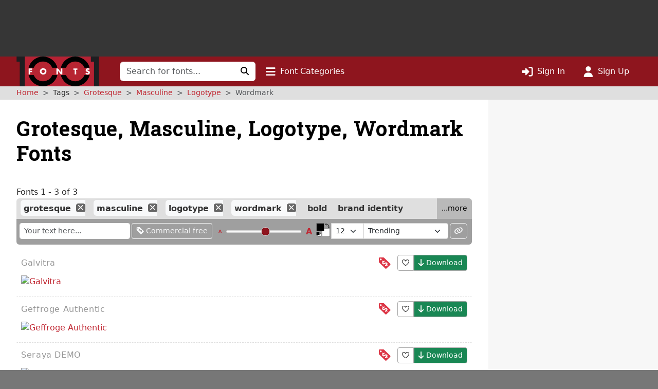

--- FILE ---
content_type: text/html; charset=UTF-8
request_url: https://www.1001fonts.com/grotesque+masculine+logotype+wordmark-fonts.html
body_size: 9850
content:
<!DOCTYPE html>
<html lang="en" prefix="og: http://ogp.me/ns#" data-font-view="list" data-grid-size="m" data-grid-enabled="false">
<head><title>3 Free Grotesque, Masculine, Logotype, Wordmark Fonts · 1001 Fonts</title><meta charset=utf-8><meta name=language content=english><meta name=distribution content=global><meta name=author content="1001 Fonts"><meta name=publisher content="1001 Fonts"><meta name=viewport content="width=device-width, initial-scale=1, shrink-to-fit=no"><meta name=robots content="index, follow"><meta name=description content="We have 3 free Grotesque, Masculine, Logotype, Wordmark Fonts to offer for direct downloading · 1001 Fonts is your favorite site for free fonts since 2001"><meta name=msapplication-config content=/browserconfig.xml><meta property=og:title content="3 Free Grotesque, Masculine, Logotype, Wordmark Fonts · 1001 Fonts"><meta property=og:type content=website><meta property=og:site_name content="1001 Fonts"><meta name=twitter:site content=@1001fonts><link rel=alternate type=application/rss+xml title="1001 Fonts - New Fonts Feed" href=https://www.1001fonts.com/feeds/newfonts.xml><meta property=og:image content=https://st.1001fonts.net/img/illustrations/g/a/galvitra-font-3-large.png><meta property=og:image:height content=600><meta property=og:image content=https://st.1001fonts.net/img/illustrations/g/e/geffroge-authentic-font-2-large.png><meta property=og:image:height content=600><meta property=og:image content=https://st.1001fonts.net/img/illustrations/s/e/seraya-demo-font-6-large.png><meta property=og:image:height content=600><meta property=og:image content=https://st.1001fonts.net/img/avatar161.png><script>var schmoove=schmoove||{},lan={},session={isMobile:!1,isTablet:!1};schmoove.cookieDomain='.www.1001fonts.com';schmoove.cookieName='browsing_v2';schmoove.showAds=!0;schmoove.leftMax='m';schmoove.debug=!1;schmoove.staticDomain='st.1001fonts.net';schmoove.txtDomain='txt.1001fonts.net';schmoove.cxtDomain='cxt.1001fonts.net'
schmoove.allowExtendedPerPage=!1</script><link rel=preconnect href=https://fonts.googleapis.com><link rel=preconnect href=https://fonts.gstatic.com crossorigin=""><link rel=dns-prefetch href=https://st.1001fonts.net><link rel=preconnect href=https://st.1001fonts.net><link rel=preload as=style fetchpriority=high href="https://fonts.googleapis.com/css2?family=Roboto+Slab:wght@500..700&display=swap"><script src=//st.1001fonts.net/build/common/runtime.38376e26.js defer fetchpriority=high></script><script src=//st.1001fonts.net/build/common/2543.6616fa62.js defer fetchpriority=high></script><script src=//st.1001fonts.net/build/common/6518.b6d613d2.js defer fetchpriority=high></script><script src=//st.1001fonts.net/build/common/2953.013ca93c.js defer fetchpriority=high></script><script src=//st.1001fonts.net/build/common/3548.7e6a2c3a.js defer fetchpriority=high></script><script src=//st.1001fonts.net/build/common/ads.2d5caf68.js defer fetchpriority=high></script><script async>eval(function(p,a,c,k,e,d){e=function(c){return(c<a?'':e(parseInt(c/a)))+((c=c%a)>35?String.fromCharCode(c+29):c.toString(36))};if(!''.replace(/^/,String)){while(c--){d[e(c)]=k[c]||e(c)}k=[function(e){return d[e]}];e=function(){return'\\w+'};c=1};while(c--){if(k[c]){p=p.replace(new RegExp('\\b'+e(c)+'\\b','g'),k[c])}}return p}('(7(){1 13=\'22.14\';1 g=w.10(\'15\');1 x=w.21(\'15\')[0];1 11=\'20://1Z.1Y.14\'.1X(\'/12/\',\'1W\',\'/\',13,\'/12.1V?U=T\');1 n=0;1 B=3;g.1U=W;g.1T=\'1S/1R\';g.1Q=11;x.1P.1O(g,x);7 F(){1 i=\'1N\';1 u=[];1 8=9;1 p;7 o(){1 m=8.w;1 v=!!(8.N[i]);4(!v){4(m.Z){1 f=m.10(\'f\');f.1M.1L=\'1K:1J\';f.1I=i;m.Z.1H(f)}d{D(o,5)}}Y!v}7 I(){1 l;1 6=E;4(!6.X){Y u}d 4(6[0]===\'1G\'){4(6.X>3&&6[2]===2&&a 6[3]===\'1F\'){l=6[3];4(a 6[2]===\'7\'){6[2](\'1E\',W)}}}d 4(6[0]===\'1D\'){1 V={l:l,1C:G,1B:\'1A\'};4(a 6[2]===\'7\'){6[2](V)}}d{4(6[0]===\'1z\'&&a 6[3]===\'1y\'){6[3]=1x.1w(6[3],{U:\'T\'})}u.1v(6)}}7 H(b){1 r=a b.t===\'1u\';1 k={};O{4(r){k=Q.1t(b.t)}d{k=b.t}}M(L){}1 e=k.1s;4(e){9.J(e.1r,e.1q,7(S,s){1 j={1p:{1o:S,s:s,R:e.R}};4(r){j=Q.1n(j)}4(b&&b.q&&b.q.P){b.q.P(j,\'*\')}},e.1m)}}1l(8){O{4(8.N[i]){p=8;K}}M(L){}4(8===9.1k){K}8=8.1j}4(!p){o();8.J=I;8.1i(\'1h\',H,G)}};F();1 h=7(){1 C=E;4(a 9.c!==h){D(7(){4(a 9.c!==\'A\'){9.c.1g(9.c,C)}},1f)}};1 y=7(){n++;4(9.c===h&&n<B){1e.1d(\'1c 1b 1a 19\')}d{18(z)}};4(a 9.c===\'A\'){9.c=h;1 z=17(y,16)}})();',62,127,'|var|||if||args|function|win|window|typeof|event|__uspapi|else|payload|iframe|element|uspStubFunction|TCF_LOCATOR_NAME|returnMsg|json|gdprApplies|doc|uspTries|addFrame|cmpFrame|source|msgIsString|success|data|queue|otherCMP|document|firstScript|checkIfUspIsReady|uspInterval|undefined|uspTriesLimit|arg|setTimeout|arguments|makeStub|false|postMessageEventHandler|tcfAPIHandler|__tcfapi|break|ignore|catch|frames|try|postMessage|JSON|callId|retValue|V3|tag_version|retr|true|length|return|body|createElement|url|choice|host|com|script|6000|setInterval|clearInterval|accessible|not|is|USP|warn|console|500|apply|message|addEventListener|parent|top|while|parameter|stringify|returnValue|__tcfapiReturn|version|command|__tcfapiCall|parse|string|push|assign|Object|object|init|stub|cmpStatus|cmpLoaded|ping|set|boolean|setGdprApplies|appendChild|name|none|display|cssText|style|__tcfapiLocator|insertBefore|parentNode|src|javascript|text|type|async|js|YWGwxFBETd3dz|concat|inmobi|cmp|https|getElementsByTagName|1001fonts'.split('|'),0,{}))</script><link rel=preload as=script fetchpriority=high href=https://securepubads.g.doubleclick.net/tag/js/gpt.js><script async src=https://securepubads.g.doubleclick.net/tag/js/gpt.js></script><script id=maxfonts-ads>'use strict';var DEBUG=!1;var PREBID_TIMEOUT=1000;var PREBID_S2S_TIMEOUT=1000;var SHOW_ADS=!0;var googletag=googletag||{};googletag.cmd=googletag.cmd||[];window.__gpp=window.__gpp||function(command,callback,parameter,version){}</script><link rel=stylesheet href=//st.1001fonts.net/build/common/ads.fff4938c.css><link rel=dns-prefetch href=//www.googletagmanager.com><link rel=preconnect href=//www.googletagmanager.com><script async src="https://www.googletagmanager.com/gtag/js?id=G-GDNCLQCQJ1"></script><script>window.dataLayer=window.dataLayer||[];function gtag(){dataLayer.push(arguments)}
gtag('js',new Date());gtag('config','G-GDNCLQCQJ1');gtag('set','content_group','route_index-tagged')</script><link rel=stylesheet href=//st.1001fonts.net/build/common/reset.4fe65f71.css><link rel=stylesheet href=//st.1001fonts.net/build/common/2459.bd139b95.css><link rel=stylesheet href=//st.1001fonts.net/build/common/9555.287d2e59.css><link rel=stylesheet href=//st.1001fonts.net/build/common/app.9872f3ae.css><script src=//st.1001fonts.net/build/common/6027.cdc2a61d.js defer></script><script src=//st.1001fonts.net/build/common/6134.5a9f472d.js defer></script><script src=//st.1001fonts.net/build/common/8320.6473a623.js defer></script><script src=//st.1001fonts.net/build/common/6727.0aff7bff.js defer></script><script src=//st.1001fonts.net/build/common/4473.83b22919.js defer></script><script src=//st.1001fonts.net/build/common/2179.ab4dc9de.js defer></script><script src=//st.1001fonts.net/build/common/5585.5924bf5a.js defer></script><script src=//st.1001fonts.net/build/common/4130.4c6e540d.js defer></script><script src=//st.1001fonts.net/build/common/4743.37dddcdd.js defer></script><script src=//st.1001fonts.net/build/common/3971.664389ee.js defer></script><script src=//st.1001fonts.net/build/common/3643.1d21a089.js defer></script><script src=//st.1001fonts.net/build/common/1271.d2c652fc.js defer></script><script src=//st.1001fonts.net/build/common/5482.e1979ab6.js defer></script><script src=//st.1001fonts.net/build/common/2459.8d80351a.js defer></script><script src=//st.1001fonts.net/build/common/6877.170f795b.js defer></script><script src=//st.1001fonts.net/build/common/9269.7d8252a8.js defer></script><script src=//st.1001fonts.net/build/common/6118.4749abdc.js defer></script><script src=//st.1001fonts.net/build/common/7529.631f0d27.js defer></script><script src=//st.1001fonts.net/build/common/3880.1808eccb.js defer></script><script src=//st.1001fonts.net/build/common/9594.47b0dbb8.js defer></script><script src=//st.1001fonts.net/build/common/9708.419d1777.js defer></script><script src=//st.1001fonts.net/build/common/6595.7aef9e96.js defer></script><script src=//st.1001fonts.net/build/common/7409.22aa71f0.js defer></script><script src=//st.1001fonts.net/build/common/9555.1ae2b0fd.js defer></script><script src=//st.1001fonts.net/build/common/1191.e08fd05c.js defer></script><script src=//st.1001fonts.net/build/common/3959.f523429d.js defer></script><script src=//st.1001fonts.net/build/common/5915.960e8bbf.js defer></script><script src=//st.1001fonts.net/build/common/app.0696e3cf.js defer></script><link rel="shortcut icon" type=image/x-icon href=/favicon.ico><link rel=apple-touch-icon sizes=57x57 href=/img/1001fonts-avatar-57x57.png><link rel=apple-touch-icon sizes=60x60 href=/img/1001fonts-avatar-60x60.png><link rel=apple-touch-icon sizes=72x72 href=/img/1001fonts-avatar-72x72.png><link rel=apple-touch-icon sizes=76x76 href=/img/1001fonts-avatar-76x76.png><link rel=apple-touch-icon sizes=114x114 href=/img/1001fonts-avatar-114x114.png><link rel=apple-touch-icon sizes=120x120 href=/img/1001fonts-avatar-120x120.png><link rel=apple-touch-icon sizes=144x144 href=/img/1001fonts-avatar-144x144.png><link rel=apple-touch-icon sizes=152x152 href=/img/1001fonts-avatar-152x152.png><link rel=apple-touch-icon sizes=180x180 href=/img/1001fonts-avatar-180x180.png><link rel=icon type=image/png sizes=192x192 href=/img/1001fonts-avatar-192x192.png><link rel=icon type=image/png sizes=32x32 href=/img/1001fonts-avatar-32x32.png><link rel=icon type=image/png sizes=96x96 href=/img/1001fonts-avatar-96x96.png><link rel=icon type=image/png sizes=48x48 href=/img/1001fonts-avatar-48x48.png><link rel=icon type=image/png sizes=16x16 href=/img/1001fonts-avatar-16x16.png><link rel=mask-icon href=/img/1001fonts-avatar.svg color=#9d2a35><link rel=canonical href=https://www.1001fonts.com/grotesque+logotype+masculine+wordmark-fonts.html><meta name=theme-color content=#791c23><link rel=search type=application/opensearchdescription+xml title="1001 Fonts" href=https://www.1001fonts.com/opensearch.xml><link rel=manifest href=/manifest.json crossorigin=use-credentials><noscript><style>.jsOnly{display:none!important}</style> </noscript><script type=application/ld+json>{"@context":"https://schema.org","@graph":[{"@type":"WebSite","@id":"https://www.1001fonts.com/#website","url":"https://www.1001fonts.com/","name":"1001 Fonts","potentialAction":{"@type":"SearchAction","target":{"@type":"EntryPoint","urlTemplate":"https://www.1001fonts.com/search.html?search={search_term_string}"},"query-input":"required name=search_term_string"},"image":["https://st.1001fonts.net/img/illustrations/g/a/galvitra-font-3-large.png","https://st.1001fonts.net/img/illustrations/g/e/geffroge-authentic-font-2-large.png","https://st.1001fonts.net/img/illustrations/s/e/seraya-demo-font-6-large.png"]},{"@type":"Organization","name":"1001 Fonts","url":"https://www.1001fonts.com/","logo":"https://st.1001fonts.net/img/1001fonts-avatar-192x192.png"},{"@type":"BreadcrumbList","itemListElement":[{"@type":"ListItem","position":1,"name":"1001 Fonts","item":"https://www.1001fonts.com/"},{"@type":"ListItem","position":2,"name":"Grotesque","item":"https://www.1001fonts.com/grotesque-fonts.html"},{"@type":"ListItem","position":3,"name":"Masculine","item":"https://www.1001fonts.com/grotesque+masculine-fonts.html"},{"@type":"ListItem","position":4,"name":"Logotype","item":"https://www.1001fonts.com/grotesque+masculine+logotype-fonts.html"},{"@type":"ListItem","position":5,"name":"Wordmark","item":"https://www.1001fonts.com/grotesque+masculine+logotype+wordmark-fonts.html"}]}]}</script><body data-tos-link="/tos/privacy.html" class=" defaultview isDesktop show_ads">
<span id=react-body-helper></span><span id=react-list-root></span><aside class="adzone " aria-label=Advertisement><div id=adzoneTop></div></aside> <nav class="navbar navbar-expand-lg bg-faded sticky flexy-container ps-0" aria-label="Main Navigation"><a class=navbar-brand href=/><img src=//st.1001fonts.net/img/1001fonts-logo.svg alt="1001 Fonts logo" width=161 height=58> </a> <div class="d-lg-none d-flex ms-auto align-items-center"><ul class="navbar-nav ms-auto"><li class=nav-item><a class=nav-link data-bs-toggle=collapse href=#mobileSearchForm data-bs-target=#mobileSearchForm aria-controls=mobileSearchForm aria-expanded=false aria-label="Click to search" role=button><i class="fo fo-fas-magnifying-glass fa-lg" aria-hidden=true></i> </a> <li class=nav-item><a id=nav-font-categories class="nav-link nav-font-categories" data-bs-toggle=collapse href=#font-categories aria-expanded=false aria-controls=font-categories aria-label="Click to show font categories" role=button><i class="fo fo-fas-bars fa-lg" aria-hidden=true></i> <span class="nav_labels nav_categories"> Font Categories</span></a> <li class=nav-item><a class="nav-link " href=/sign-in.html aria-label="Click to sign in"><i class="fo fo-fas-right-to-bracket fa-lg" aria-hidden=true></i> <span class="nav_labels nav_sign-in"> Sign In</span></a> <li class=nav-item><a class="nav-link " href=/sign-up.html aria-label="Click to sign up"><i class="fo fo-fas-user fa-lg" aria-hidden=true></i> <span class="nav_labels nav_sign-up"> Sign Up</span></a> </ul> </div> <div class="collapse navbar-collapse d-lg-inline-block d-none" id=navbarSupportedContent><form class=form-inline id=searchForm method=get action=/search.html role=search autocomplete=off><div class="input-group flex-nowrap"><input class=form-control type=text name=search placeholder="Search for fonts..." aria-label="Search for fonts" autocomplete=off required> <button class="btn btn-light" type=submit aria-label="Click to search"><i class="fo fo-fas-magnifying-glass" aria-hidden=true></i> </button></div> </form> <ul class=navbar-nav><li class=nav-item><a id=nav-font-categories class="nav-link nav-font-categories" data-bs-toggle=collapse href=#font-categories aria-expanded=false aria-controls=font-categories aria-label="Click to show font categories" role=button><i class="fo fo-fas-bars fa-lg" aria-hidden=true></i> <span class="nav_labels nav_categories"> Font Categories</span></a> </ul> <ul class="navbar-nav ms-auto"><li class=nav-item><a class="nav-link " href=/sign-in.html aria-label="Click to sign in"><i class="fo fo-fas-right-to-bracket fa-lg" aria-hidden=true></i> <span class="nav_labels nav_sign-in"> Sign In</span></a> <li class=nav-item><a class="nav-link " href=/sign-up.html aria-label="Click to sign up"><i class="fo fo-fas-user fa-lg" aria-hidden=true></i> <span class="nav_labels nav_sign-up"> Sign Up</span></a> </ul></div> <div class="collapse search-collapse w-100 d-lg-none" id=mobileSearchForm><form class=form-inline id=searchForm method=get action=/search.html role=search autocomplete=off><div class="input-group flex-nowrap"><input class=form-control type=text name=search placeholder="Search for fonts..." aria-label="Search for fonts" autocomplete=off required> <button class="btn btn-light" type=submit aria-label="Click to search"><i class="fo fo-fas-magnifying-glass" aria-hidden=true></i> </button></div> </form> </div></nav> <nav id=font-categories class="container-fluid collapse flexy-container pt-2" aria-label="Font Categories"><ul class="row list-unstyled m-0"><li class="category col-6" aria-labelledby=category-general-label><span id=category-general-label class=category-label>General</span> <ul class=list-inline><li class=list-inline-item><a href=/serif-fonts.html>Serif</a><span aria-hidden=true>&nbsp;· </span><li class=list-inline-item><a href=/sans-serif-fonts.html>Sans Serif</a><span aria-hidden=true>&nbsp;· </span><li class=list-inline-item><a href=/italic-fonts.html>Italic</a><span aria-hidden=true>&nbsp;· </span><li class=list-inline-item><a href=/letterbat-fonts.html>Letterbat</a><span aria-hidden=true>&nbsp;· </span><li class=list-inline-item><a href=/initial-fonts.html>Initials</a><span aria-hidden=true>&nbsp;· </span><li class=list-inline-item><a href=/small-caps-fonts.html>Small Caps</a></ul> <li class="category col-6" aria-labelledby=category-size-label><span id=category-size-label class=category-label>Size</span> <ul class=list-inline><li class=list-inline-item><a href=/poster-fonts.html>Poster</a><span aria-hidden=true>&nbsp;· </span><li class=list-inline-item><a href=/display-fonts.html>Display</a><span aria-hidden=true>&nbsp;· </span><li class=list-inline-item><a href=/headline-fonts.html>Headline</a><span aria-hidden=true>&nbsp;· </span><li class=list-inline-item><a href=/body-text-fonts.html>Body Text</a><span aria-hidden=true>&nbsp;· </span><li class=list-inline-item><a href=/small-text-fonts.html>Small Text</a><span aria-hidden=true>&nbsp;· </span><li class=list-inline-item><a href=/caption-fonts.html>Caption</a></ul> <li class="category col-6" aria-labelledby=category-weight-label><span id=category-weight-label class=category-label>Weight</span> <ul class=list-inline><li class=list-inline-item><a href=/hairline-fonts.html>Hairline</a><span aria-hidden=true>&nbsp;· </span><li class=list-inline-item><a href=/thin-fonts.html>Thin</a><span aria-hidden=true>&nbsp;· </span><li class=list-inline-item><a href=/light-fonts.html>Light</a><span aria-hidden=true>&nbsp;· </span><li class=list-inline-item><a href=/regular-fonts.html>Regular</a><span aria-hidden=true>&nbsp;· </span><li class=list-inline-item><a href=/medium-fonts.html>Medium</a><span aria-hidden=true>&nbsp;· </span><li class=list-inline-item><a href=/bold-fonts.html>Bold</a><span aria-hidden=true>&nbsp;· </span><li class=list-inline-item><a href=/heavy-fonts.html>Heavy</a><span aria-hidden=true>&nbsp;· </span><li class=list-inline-item><a href=/black-fonts.html>Black</a><span aria-hidden=true>&nbsp;· </span><li class=list-inline-item><a href=/fat-fonts.html>Fat</a></ul> <li class="category col-6" aria-labelledby=category-width-label><span id=category-width-label class=category-label>Width</span> <ul class=list-inline><li class=list-inline-item><a href=/monospaced-fonts.html>Monospaced</a><span aria-hidden=true>&nbsp;· </span><li class=list-inline-item><a href=/ultra-narrow-fonts.html>Ultra Narrow</a><span aria-hidden=true>&nbsp;· </span><li class=list-inline-item><a href=/extra-narrow-fonts.html>Extra Narrow</a><span aria-hidden=true>&nbsp;· </span><li class=list-inline-item><a href=/narrow-fonts.html>Narrow</a><span aria-hidden=true>&nbsp;· </span><li class=list-inline-item><a href=/wide-fonts.html>Wide</a><span aria-hidden=true>&nbsp;· </span><li class=list-inline-item><a href=/extra-wide-fonts.html>Extra Wide</a><span aria-hidden=true>&nbsp;· </span><li class=list-inline-item><a href=/ultra-wide-fonts.html>Ultra Wide</a></ul> <li class="category col-6" aria-labelledby=category-occasion-label><span id=category-occasion-label class=category-label>Occasion</span> <ul class=list-inline><li class=list-inline-item><a href=/wedding-fonts.html>Wedding</a><span aria-hidden=true>&nbsp;· </span><li class=list-inline-item><a href=/baby-shower-fonts.html>Baby Shower</a><span aria-hidden=true>&nbsp;· </span><li class=list-inline-item><a href=/birthday-fonts.html>Birthday</a><span aria-hidden=true>&nbsp;· </span><li class=list-inline-item><a href=/party-fonts.html>Party</a><span aria-hidden=true>&nbsp;· </span><li class=list-inline-item><a href=/tattoo-fonts.html>Tattoo</a></ul> <li class="category col-6" aria-labelledby=category-holidays-label><span id=category-holidays-label class=category-label>Holidays</span> <ul class=list-inline><li class=list-inline-item><a href=/christmas-fonts.html>Christmas</a><span aria-hidden=true>&nbsp;· </span><li class=list-inline-item><a href=/hanukkah-fonts.html>Hanukkah</a><span aria-hidden=true>&nbsp;· </span><li class=list-inline-item><a href=/valentines-day-fonts.html>Valentine&#039;s Day</a><span aria-hidden=true>&nbsp;· </span><li class=list-inline-item><a href=/st-patricks-day-fonts.html>St. Patrick&#039;s Day</a><span aria-hidden=true>&nbsp;· </span><li class=list-inline-item><a href=/easter-fonts.html>Easter</a><span aria-hidden=true>&nbsp;· </span><li class=list-inline-item><a href=/halloween-fonts.html>Halloween</a><span aria-hidden=true>&nbsp;· </span><li class=list-inline-item><a href=/holiday-fonts.html>…</a></ul> <li class="category col-6" aria-labelledby=category-decade-label><span id=category-decade-label class=category-label>Decade</span> <ul class=list-inline><li class=list-inline-item><a href=/1990s-fonts.html>1990s</a><span aria-hidden=true>&nbsp;· </span><li class=list-inline-item><a href=/1980s-fonts.html>1980s</a><span aria-hidden=true>&nbsp;· </span><li class=list-inline-item><a href=/1970s-fonts.html>1970s</a><span aria-hidden=true>&nbsp;· </span><li class=list-inline-item><a href=/1960s-fonts.html>1960s</a><span aria-hidden=true>&nbsp;· </span><li class=list-inline-item><a href=/1950s-fonts.html>1950s</a><span aria-hidden=true>&nbsp;· </span><li class=list-inline-item><a href=/1940s-fonts.html>1940s</a><span aria-hidden=true>&nbsp;· </span><li class=list-inline-item><a href=/1930s-fonts.html>1930s</a><span aria-hidden=true>&nbsp;· </span><li class=list-inline-item><a href=/1920s-fonts.html>1920s</a><span aria-hidden=true>&nbsp;· </span><li class=list-inline-item><a href=/1910s-fonts.html>1910s</a><span aria-hidden=true>&nbsp;· </span><li class=list-inline-item><a href=/1900s-fonts.html>1900s</a><span aria-hidden=true>&nbsp;· </span><li class=list-inline-item><a href=/1890s-fonts.html>1890s</a><span aria-hidden=true>&nbsp;· </span><li class=list-inline-item><a href=/ancient-fonts.html>…</a></ul> <li class="category col-6" aria-labelledby=category-foreign-imitation-label><span id=category-foreign-imitation-label class=category-label>Foreign Imitation</span> <ul class=list-inline><li class=list-inline-item><a href=/foreign-imitation+african-fonts.html>African</a><span aria-hidden=true>&nbsp;· </span><li class=list-inline-item><a href=/foreign-imitation+alien-fonts.html>Alien</a><span aria-hidden=true>&nbsp;· </span><li class=list-inline-item><a href=/foreign-imitation+arabic-fonts.html>Arabic</a><span aria-hidden=true>&nbsp;· </span><li class=list-inline-item><a href=/foreign-imitation+asian-fonts.html>Asian</a><span aria-hidden=true>&nbsp;· </span><li class=list-inline-item><a href=/foreign-imitation+greek-fonts.html>Greek</a><span aria-hidden=true>&nbsp;· </span><li class=list-inline-item><a href=/foreign-imitation+mexican-fonts.html>Mexican</a><span aria-hidden=true>&nbsp;· </span><li class=list-inline-item><a href=/foreign-imitation+runic-fonts.html>Runic</a><span aria-hidden=true>&nbsp;· </span><li class=list-inline-item><a href=/foreign-imitation+russian-fonts.html>Russian</a><span aria-hidden=true>&nbsp;· </span><li class=list-inline-item><a href=/foreign-imitation-fonts.html>…</a></ul> <li class="category col-6" aria-labelledby=category-yesteryear-label><span id=category-yesteryear-label class=category-label>Yesteryear</span> <ul class=list-inline><li class=list-inline-item><a href=/retro-fonts.html>Retro</a><span aria-hidden=true>&nbsp;· </span><li class=list-inline-item><a href=/vintage-fonts.html>Vintage</a><span aria-hidden=true>&nbsp;· </span><li class=list-inline-item><a href=/antique-fonts.html>Antique</a><span aria-hidden=true>&nbsp;· </span><li class=list-inline-item><a href=/typewriter-fonts.html>Typewriter</a><span aria-hidden=true>&nbsp;· </span><li class=list-inline-item><a href=/art-deco-fonts.html>Art Deco</a><span aria-hidden=true>&nbsp;· </span><li class=list-inline-item><a href=/art-nouveau-fonts.html>Art Nouveau</a><span aria-hidden=true>&nbsp;· </span><li class=list-inline-item><a href=/medieval-fonts.html>Medieval</a><span aria-hidden=true>&nbsp;· </span><li class=list-inline-item><a href=/blackletter-fonts.html>Blackletter</a><span aria-hidden=true>&nbsp;· </span><li class=list-inline-item><a href=/old-english-fonts.html>Old English</a><span aria-hidden=true>&nbsp;· </span><li class=list-inline-item><a href=/ancient-fonts.html>Ancient</a></ul> <li class="category col-6" aria-labelledby=category-modern-label><span id=category-modern-label class=category-label>Modern</span> <ul class=list-inline><li class=list-inline-item><a href=/techno-fonts.html>Techno</a><span aria-hidden=true>&nbsp;· </span><li class=list-inline-item><a href=/futuristic-fonts.html>Futuristic</a><span aria-hidden=true>&nbsp;· </span><li class=list-inline-item><a href=/science-fiction-fonts.html>Science-Fiction</a><span aria-hidden=true>&nbsp;· </span><li class=list-inline-item><a href=/digital-fonts.html>Digital</a><span aria-hidden=true>&nbsp;· </span><li class=list-inline-item><a href=/lcd-fonts.html>LCD</a><span aria-hidden=true>&nbsp;· </span><li class=list-inline-item><a href=/blocky-fonts.html>Blocky</a><span aria-hidden=true>&nbsp;· </span><li class=list-inline-item><a href=/geometric-fonts.html>Geometric</a><span aria-hidden=true>&nbsp;· </span><li class=list-inline-item><a href=/stenciled-fonts.html>Stenciled</a><span aria-hidden=true>&nbsp;· </span><li class=list-inline-item><a href=/neon-fonts.html>Neon</a><span aria-hidden=true>&nbsp;· </span><li class=list-inline-item><a href=/hard-to-read-fonts.html>Hard to Read</a></ul> <li class="category col-6" aria-labelledby=category-style-label><span id=category-style-label class=category-label>Style</span> <ul class=list-inline><li class=list-inline-item><a href=/3d-fonts.html>3d</a><span aria-hidden=true>&nbsp;· </span><li class=list-inline-item><a href=/comic-fonts.html>Comic</a><span aria-hidden=true>&nbsp;· </span><li class=list-inline-item><a href=/calligraphy-fonts.html>Calligraphy</a><span aria-hidden=true>&nbsp;· </span><li class=list-inline-item><a href=/cute-fonts.html>Cute</a><span aria-hidden=true>&nbsp;· </span><li class=list-inline-item><a href=/fancy-fonts.html>Fancy</a><span aria-hidden=true>&nbsp;· </span><li class=list-inline-item><a href=/elegant-fonts.html>Elegant</a><span aria-hidden=true>&nbsp;· </span><li class=list-inline-item><a href=/grunge-fonts.html>Grunge</a><span aria-hidden=true>&nbsp;· </span><li class=list-inline-item><a href=/eroded-fonts.html>Eroded</a><span aria-hidden=true>&nbsp;· </span><li class=list-inline-item><a href=/outlined-fonts.html>Outlined</a><span aria-hidden=true>&nbsp;· </span><li class=list-inline-item><a href=/pixel-fonts.html>Pixel</a><span aria-hidden=true>&nbsp;· </span><li class=list-inline-item><a href=/distorted-fonts.html>Distorted</a></ul> <li class="category col-6" aria-labelledby=category-attitude-label><span id=category-attitude-label class=category-label>Attitude</span> <ul class=list-inline><li class=list-inline-item><a href=/quirky-fonts.html>Quirky</a><span aria-hidden=true>&nbsp;· </span><li class=list-inline-item><a href=/girly-fonts.html>Girly</a><span aria-hidden=true>&nbsp;· </span><li class=list-inline-item><a href=/romantic-fonts.html>Romantic</a><span aria-hidden=true>&nbsp;· </span><li class=list-inline-item><a href=/groovy-fonts.html>Groovy</a><span aria-hidden=true>&nbsp;· </span><li class=list-inline-item><a href=/funky-fonts.html>Funky</a><span aria-hidden=true>&nbsp;· </span><li class=list-inline-item><a href=/cool-fonts.html>Cool</a><span aria-hidden=true>&nbsp;· </span><li class=list-inline-item><a href=/hipster-fonts.html>Hipster</a><span aria-hidden=true>&nbsp;· </span><li class=list-inline-item><a href=/street-fonts.html>Street</a><span aria-hidden=true>&nbsp;· </span><li class=list-inline-item><a href=/haute-couture-fonts.html>Haute Couture</a></ul> <li class="category col-6" aria-labelledby=category-handwriting-label><span id=category-handwriting-label class=category-label>Handwriting</span> <ul class=list-inline><li class=list-inline-item><a href=/cursive-fonts.html>Cursive</a><span aria-hidden=true>&nbsp;· </span><li class=list-inline-item><a href=/script-fonts.html>Script</a><span aria-hidden=true>&nbsp;· </span><li class=list-inline-item><a href=/signature-fonts.html>Signature</a><span aria-hidden=true>&nbsp;· </span><li class=list-inline-item><a href=/feminine-fonts.html>Feminine</a><span aria-hidden=true>&nbsp;· </span><li class=list-inline-item><a href=/masculine-fonts.html>Masculine</a><span aria-hidden=true>&nbsp;· </span><li class=list-inline-item><a href=/formal-fonts.html>Formal</a><span aria-hidden=true>&nbsp;· </span><li class=list-inline-item><a href=/informal-fonts.html>Informal</a><span aria-hidden=true>&nbsp;· </span><li class=list-inline-item><a href=/messy-fonts.html>Messy</a><span aria-hidden=true>&nbsp;· </span><li class=list-inline-item><a href=/ugly-fonts.html>Ugly</a><span aria-hidden=true>&nbsp;· </span><li class=list-inline-item><a href=/neat-fonts.html>Neat</a><span aria-hidden=true>&nbsp;· </span><li class=list-inline-item><a href=/brush-fonts.html>Brush</a><span aria-hidden=true>&nbsp;· </span><li class=list-inline-item><a href=/graffiti-fonts.html>Graffiti</a><span aria-hidden=true>&nbsp;· </span><li class=list-inline-item><a href=/handwritten-fonts.html>…</a></ul> <li class="category col-6" aria-labelledby=category-theme-label><span id=category-theme-label class=category-label>Theme</span> <ul class=list-inline><li class=list-inline-item><a href=/famous-fonts.html>Famous</a><span aria-hidden=true>&nbsp;· </span><li class=list-inline-item><a href=/brandname-fonts.html>Brandname</a><span aria-hidden=true>&nbsp;· </span><li class=list-inline-item><a href=/army-fonts.html>Army</a><span aria-hidden=true>&nbsp;· </span><li class=list-inline-item><a href=/cowboy-fonts.html>Wild West</a><span aria-hidden=true>&nbsp;· </span><li class=list-inline-item><a href=/circus-fonts.html>Circus</a><span aria-hidden=true>&nbsp;· </span><li class=list-inline-item><a href=/tv-fonts.html>TV</a><span aria-hidden=true>&nbsp;· </span><li class=list-inline-item><a href=/movie-fonts.html>Movie</a><span aria-hidden=true>&nbsp;· </span><li class=list-inline-item><a href=/music-fonts.html>Music</a><span aria-hidden=true>&nbsp;· </span><li class=list-inline-item><a href=/athletic-fonts.html>Athletic</a><span aria-hidden=true>&nbsp;· </span><li class=list-inline-item><a href=/varsity-fonts.html>Varsity</a><span aria-hidden=true>&nbsp;· </span><li class=list-inline-item><a href=/sport-fonts.html>Sport</a></ul> <li class="category col-6" aria-labelledby=category-dingbat-label><span id=category-dingbat-label class=category-label>Dingbat</span> <ul class=list-inline><li class=list-inline-item><a href=/dingbat+icon-fonts.html>Icon</a><span aria-hidden=true>&nbsp;· </span><li class=list-inline-item><a href=/dingbat+border-fonts.html>Border</a><span aria-hidden=true>&nbsp;· </span><li class=list-inline-item><a href=/dingbat+frame-fonts.html>Frame</a><span aria-hidden=true>&nbsp;· </span><li class=list-inline-item><a href=/dingbat+animal-fonts.html>Animal</a><span aria-hidden=true>&nbsp;· </span><li class=list-inline-item><a href=/dingbat+people-fonts.html>People</a><span aria-hidden=true>&nbsp;· </span><li class=list-inline-item><a href=/dingbat+flower-fonts.html>Flower</a><span aria-hidden=true>&nbsp;· </span><li class=list-inline-item><a href=/dingbat+heart-fonts.html>Heart</a><span aria-hidden=true>&nbsp;· </span><li class=list-inline-item><a href=/dingbat+food-fonts.html>Food</a><span aria-hidden=true>&nbsp;· </span><li class=list-inline-item><a href=/dingbat-fonts.html>…</a></ul> <li class="category col-6" aria-labelledby=category-special-label><span id=category-special-label class=category-label>Special</span> <ul class=list-inline><li class=list-inline-item><a href=/free-for-commercial-use-fonts.html>Free Fonts for Commercial Use</a><span aria-hidden=true>&nbsp;· </span><li class=list-inline-item><a href=/new-and-fresh-fonts.html>New &amp; Fresh Fonts</a><span aria-hidden=true>&nbsp;· </span><li class=list-inline-item><a href=/most-popular-fonts.html>Most Popular Fonts</a><span aria-hidden=true>&nbsp;· </span><li class=list-inline-item><a href=/alphabetic-fonts.html>Alphabetic Fonts</a><span aria-hidden=true>&nbsp;· </span><li class=list-inline-item><a href=/most-styled-fonts.html>Largest Font Families</a><span aria-hidden=true>&nbsp;· </span><li class=list-inline-item><a href=/trending-fonts.html>Trending Fonts</a></ul></ul> </nav> <nav aria-label=Breadcrumbs><ol class="breadcrumb flexy-container"><li class=breadcrumb-item><a href=/>Home</a> <li class="breadcrumb-item "> Tags <li class="breadcrumb-item "><a href=/grotesque-fonts.html> Grotesque </a> <li class="breadcrumb-item "><a href=/grotesque+masculine-fonts.html> Masculine </a> <li class="breadcrumb-item "><a href=/grotesque+masculine+logotype-fonts.html> Logotype </a> <li class="breadcrumb-item active" aria-current=page> Wordmark </ol> </nav><div id=index-tagged-container class="d-flex p-relative content-container index-tagged "><main class="container-fluid contentblock flex-grow-1 flexy-container p-relative"><div id=alert-container class="d-flex justify-content-center sticky" data-controller=symfony--ux-react--react data-symfony--ux-react--react-component-value=flash-message data-symfony--ux-react--react-props-value={&quot;flashes&quot;:[]}></div> <div style=display:flex;justify-content:space-between><h1>Grotesque, Masculine, Logotype, Wordmark Fonts</h1> </div> <div class=count data-pagination-info=""> Fonts <span data-pagination-first="">1</span> - <span data-pagination-last="">3</span> of <span data-pagination-total="">3</span> </div> <nav id=browsing-toolbar class="list-filter sticky stickynav-offset sticky-headroom"><section class="filter-tags clearfix" id=filter-tags><ul class=list-unstyled id=tag-list><li class="query-tag "><span class="badge bg-light"><a href=/grotesque-fonts.html>grotesque</a> <a href=/masculine+logotype+wordmark-fonts.html class="btn btn-xs btn-danger clear-filter-tag mt-n1"><i class="fo fo-fas-xmark text-white" aria-hidden=true></i> </a></span> <li class="query-tag "><span class="badge bg-light"><a href=/masculine-fonts.html>masculine</a> <a href=/grotesque+logotype+wordmark-fonts.html class="btn btn-xs btn-danger clear-filter-tag mt-n1"><i class="fo fo-fas-xmark text-white" aria-hidden=true></i> </a></span> <li class="query-tag "><span class="badge bg-light"><a href=/logotype-fonts.html>logotype</a> <a href=/grotesque+masculine+wordmark-fonts.html class="btn btn-xs btn-danger clear-filter-tag mt-n1"><i class="fo fo-fas-xmark text-white" aria-hidden=true></i> </a></span> <li class="query-tag "><span class="badge bg-light"><a href=/wordmark-fonts.html>wordmark</a> <a href=/grotesque+masculine+logotype-fonts.html class="btn btn-xs btn-danger clear-filter-tag mt-n1"><i class="fo fo-fas-xmark text-white" aria-hidden=true></i> </a></span> <li class="filter-tag filter-tag-10 " data-tag=bold><a href=/grotesque+masculine+logotype+wordmark+bold-fonts.html>bold</a> <li class="filter-tag filter-tag-10 " data-tag=brand-identity><a href=/grotesque+masculine+logotype+wordmark+brand-identity-fonts.html>brand identity</a> <li class="filter-tag filter-tag-10 " data-tag=contrast><a href=/grotesque+masculine+logotype+wordmark+contrast-fonts.html>contrast</a> <li class="filter-tag filter-tag-10 " data-tag=display><a href=/grotesque+masculine+logotype+wordmark+display-fonts.html>display</a> <li class="filter-tag filter-tag-10 " data-tag=elegant><a href=/grotesque+masculine+logotype+wordmark+elegant-fonts.html>elegant</a> <li class="filter-tag filter-tag-10 " data-tag=feminine><a href=/grotesque+masculine+logotype+wordmark+feminine-fonts.html>feminine</a> <li class="filter-tag filter-tag-10 " data-tag=futuristic><a href=/grotesque+masculine+logotype+wordmark+futuristic-fonts.html>futuristic</a> <li class="filter-tag filter-tag-10 " data-tag=geometric><a href=/grotesque+masculine+logotype+wordmark+geometric-fonts.html>geometric</a> <li class="filter-tag filter-tag-10 " data-tag=headline><a href=/grotesque+masculine+logotype+wordmark+headline-fonts.html>headline</a> <li class="filter-tag filter-tag-10 " data-tag=magazine><a href=/grotesque+masculine+logotype+wordmark+magazine-fonts.html>magazine</a> <li class="filter-tag filter-tag-10 " data-tag=serif><a href=/grotesque+masculine+logotype+wordmark+serif-fonts.html>serif</a> <li class="filter-tag filter-tag-10 " data-tag=stylish><a href=/grotesque+masculine+logotype+wordmark+stylish-fonts.html>stylish</a> <li class="filter-tag filter-tag-10 " data-tag=title><a href=/grotesque+masculine+logotype+wordmark+title-fonts.html>title</a> <li class="filter-tag filter-tag-5 " data-tag=1970s><a href=/grotesque+masculine+logotype+wordmark+1970s-fonts.html>1970s</a> <li class="filter-tag filter-tag-5 " data-tag=1980s><a href=/grotesque+masculine+logotype+wordmark+1980s-fonts.html>1980s</a> <li class="filter-tag filter-tag-5 " data-tag=1990s><a href=/grotesque+masculine+logotype+wordmark+1990s-fonts.html>1990s</a> <li class="filter-tag filter-tag-5 " data-tag=black><a href=/grotesque+masculine+logotype+wordmark+black-fonts.html>black</a> <li class="filter-tag filter-tag-5 " data-tag=blog><a href=/grotesque+masculine+logotype+wordmark+blog-fonts.html>blog</a> <li class="filter-tag filter-tag-5 " data-tag=body-text><a href=/grotesque+masculine+logotype+wordmark+body-text-fonts.html>body text</a> <li class="filter-tag filter-tag-5 " data-tag=book><a href=/grotesque+masculine+logotype+wordmark+book-fonts.html>book</a> <li class="filter-tag filter-tag-5 " data-tag=canva><a href=/grotesque+masculine+logotype+wordmark+canva-fonts.html>canva</a> <li class="filter-tag filter-tag-5 " data-tag=chic><a href=/grotesque+masculine+logotype+wordmark+chic-fonts.html>chic</a> <li class="filter-tag filter-tag-5 " data-tag=classy><a href=/grotesque+masculine+logotype+wordmark+classy-fonts.html>classy</a> <li class="filter-tag filter-tag-5 " data-tag=clean><a href=/grotesque+masculine+logotype+wordmark+clean-fonts.html>clean</a> <li class="filter-tag filter-tag-5 " data-tag=decorative><a href=/grotesque+masculine+logotype+wordmark+decorative-fonts.html>decorative</a> <li class="filter-tag filter-tag-5 " data-tag=girlboss><a href=/grotesque+masculine+logotype+wordmark+girlboss-fonts.html>girlboss</a> <li class="filter-tag filter-tag-5 " data-tag=groovy><a href=/grotesque+masculine+logotype+wordmark+groovy-fonts.html>groovy</a> <li class="filter-tag filter-tag-5 " data-tag=haute-couture><a href=/grotesque+masculine+logotype+wordmark+haute-couture-fonts.html>haute couture</a> <li class="filter-tag filter-tag-5 " data-tag=heavy><a href=/grotesque+masculine+logotype+wordmark+heavy-fonts.html>heavy</a> <li class="filter-tag filter-tag-5 " data-tag=helvetica><a href=/grotesque+masculine+logotype+wordmark+helvetica-fonts.html>helvetica</a> <li class="filter-tag filter-tag-5 " data-tag=instagram><a href=/grotesque+masculine+logotype+wordmark+instagram-fonts.html>instagram</a> <li class="filter-tag filter-tag-5 " data-tag=large-x-height><a href=/grotesque+masculine+logotype+wordmark+large-x-height-fonts.html>large x-height</a> <li class="filter-tag filter-tag-5 " data-tag=light><a href=/grotesque+masculine+logotype+wordmark+light-fonts.html>light</a> <li class="filter-tag filter-tag-5 " data-tag=luxury><a href=/grotesque+masculine+logotype+wordmark+luxury-fonts.html>luxury</a> <li class="filter-tag filter-tag-5 " data-tag=post><a href=/grotesque+masculine+logotype+wordmark+post-fonts.html>post</a> <li class="filter-tag filter-tag-5 " data-tag=poster><a href=/grotesque+masculine+logotype+wordmark+poster-fonts.html>poster</a> <li class="filter-tag filter-tag-5 " data-tag=quotation><a href=/grotesque+masculine+logotype+wordmark+quotation-fonts.html>quotation</a> <li class="filter-tag filter-tag-5 " data-tag=regular><a href=/grotesque+masculine+logotype+wordmark+regular-fonts.html>regular</a> <li class="filter-tag filter-tag-5 " data-tag=retro><a href=/grotesque+masculine+logotype+wordmark+retro-fonts.html>retro</a> <li class="filter-tag filter-tag-5 " data-tag=sans><a href=/grotesque+masculine+logotype+wordmark+sans-fonts.html>sans</a> <li class="filter-tag filter-tag-5 " data-tag=sharp><a href=/grotesque+masculine+logotype+wordmark+sharp-fonts.html>sharp</a> <li class="filter-tag filter-tag-5 " data-tag=thin><a href=/grotesque+masculine+logotype+wordmark+thin-fonts.html>thin</a> <li class="filter-tag filter-tag-5 " data-tag=vintage><a href=/grotesque+masculine+logotype+wordmark+vintage-fonts.html>vintage</a> <li class="filter-tag filter-tag-5 " data-tag=wedding><a href=/grotesque+masculine+logotype+wordmark+wedding-fonts.html>wedding</a> </ul> <button type=button class="tag-control btn btn-sm btn-light" id=tag-control>...more</button></section> <section class="browsing-options browsing" id=browsing-options aria-hidden=true><form id=form-browsing-options><fieldset><div class="row gx-2 align-items-start"><div class="col-12 col-sm-6 col-md-4 col-lg-3 col-xxl-2 flex-grow-2"><div class="input-group flex-nowrap"><div class=sample-text-container><div class="sample-text me-1"><label class=sr-only for=font-sample-text>Enter custom sample text to change the font previews below</label> <input id=font-sample-text class="form-control form-control-sm" name=text type=text autocomplete=off placeholder="Your text here..." title="Enter custom sample text to change the font previews below" aria-label="Enter custom sample text to change the font previews below" data-bs-toggle=tooltip data-tooltip-autohide=true> <div id=font-sample-text-delete><i class="fo fo-fas-xmark" aria-hidden=true></i></div></div> <div class=sample-text-buttons><button type=button id=subset-only-btn class="me-1 btn btn-sm btn-outline-light btn-hover-info" data-bs-toggle=tooltip title="Only show fonts with characters: " style=display:none><i class="fo fo-fas-spell-check" aria-hidden=true></i> </button> <button id=commercial-only-btn type=button title="Only show fonts that are free for commercial use" aria-label="Only show fonts that are free for commercial use" data-bs-toggle=tooltip class="text-nowrap btn btn-sm btn-outline-light btn-hover-success"><i class="fa fo-money" aria-hidden=true></i>&nbsp;Commercial free </button></div></div> </div> </div> <div class="col-auto flex-sm-grow-1"><div class="input-group gap-1"><div class="font-size-control font-size-control--list"><div class="d-none d-sm-flex flex-grow-1 size-slider"><button type=button class="btn btn-link btn-sm font-size-btn" id=font-size-decrease>A</button> <div id=font-size-selector class=flex-grow-1 data-sizes=[24,26,28,32,36,40,44,48,54,60,66,72,80,88,96,106,116,128,142,158,178,198,218,240]></div> <button type=button class="btn btn-link btn-sm font-size-btn" id=font-size-increase>A</button></div> <label class=sr-only for=font-size-selector-mobile>Font Size</label> <select class="form-select form-select-sm d-flex d-sm-none" id=font-size-selector-mobile title="Font Size" aria-label="Font Size" data-bs-toggle=tooltip><option value=24>24pt <option value=26>26pt <option value=28>28pt <option value=32>32pt <option value=36>36pt <option value=40>40pt <option value=44>44pt <option value=48>48pt <option value=54>54pt <option value=60>60pt <option value=66>66pt <option value=72>72pt <option value=80>80pt <option value=88>88pt <option value=96>96pt <option value=106 selected>106pt <option value=116>116pt <option value=128>128pt <option value=142>142pt <option value=158>158pt <option value=178>178pt <option value=198>198pt <option value=218>218pt <option value=240>240pt</select></div> <div id=colorPickers class="colorPickers d-none d-sm-flex" data-disabled-tooltip="Only available in list view"></div></div> </div> <div class="col col-sm-auto"><div class="input-group gap-1 flex-nowrap"><label for=per-page-fonts-select class=sr-only>Fonts per page</label> <select id=per-page-fonts-select class="form-select form-select-sm" title="Fonts per page" aria-label="Fonts per page" data-bs-toggle=tooltip data-tooltip-autohide=true><option value=12 selected>12 <option value=24>24 <option value=36>36 <option value=48>48</select> <label for=sort-fonts-select class=sr-only>Sort fonts by...</label> <select id=sort-fonts-select class="form-select form-select-sm" title="Sort fonts by..." aria-label="Sort fonts by..." data-bs-toggle=tooltip data-tooltip-autohide=true><option value=new-and-fresh>Date added <option value=alphabetic>Alphabetically <option value=trending selected>Trending <option value=most-popular>Popularity <option value=most-styled>Number of styles</select></div> </div> <div class=col-auto><div class="input-group gap-1 flex-nowrap"><a href=/grotesque+masculine+logotype+wordmark-fonts.html class="btn btn-outline-light btn-sm d-none d-sm-block rounded" title="Permalink to these settings" id=permalink-btn data-bs-toggle=tooltip data-has-view=false data-has-grid-size=false><i class="fo fo-fas-link" aria-hidden=true></i> </a> </div> </div> <div class="tools-rest col-auto"><div class=input-group><button id=reset-browsing-cookie type=button class="btn btn-outline-light btn-sm rounded" data-bs-toggle=tooltip title="Reset settings"><i class="fo fo-fas-rotate-left" aria-hidden=true></i> </button> </div> </div></div> </fieldset> </form> </section></nav> <div class="modal fade" id=permalink-modal tabindex=-1 role=dialog><div class=modal-dialog><div class=modal-content><div class=modal-header><h5 class=modal-title id=permalink-modal-label>Permalink to these settings</h5> <button type=button class="btn-close pt-4" data-bs-dismiss=modal aria-label=Close></button></div> <div class=modal-body><form><div class=form-group><label for=permalink-href class="form-control-label sr-only">Permalink:</label> <input type=text class=form-control id=permalink-href></div> <p>Press Ctrl+C/Cmd+C to copy and Esc to close this dialog</form> </div></div> </div> </div> <section id=browsing-results data-view=list data-total-items=3 data-current-items=3 data-pagination-first=1 data-pagination-last=3 data-pagination-total=3><div class=font-collection><ul class="font-list font-collection-view is-active" id=typeface-browsing-list aria-label="Font list" aria-hidden=false><li class="font-list-item font-preview" aria-labelledby=galvitra-list-item><header><span class="font-title muted-label" id=galvitra-list-item>Galvitra<small class=text-muted><span>by </span><picture class=user-avatar-container><source srcset=https://st.1001fonts.net/users/dunyawi/avatar type=image/avif><img class="rounded-circle avatar" style=width:18px;height:18px src=https://st.1001fonts.net/users/dunyawi/avatar.jpeg alt="Avatar: Zarma Type Foundry" referrerpolicy=no-referrer> </picture> <a href=/users/Dunyawi/ rel=author>Zarma Type Foundry</a></small> </span> <div class="font-toolbar-wrapper d-flex align-items-center"><div class="font-toolbar btn-group btn-group-sm typeface-info-buttons"><a href=/galvitra-font.html#license class="btn btn-link license-no me-2 d-flex align-items-center" title="This font is free for&lt;br&gt;personal use" data-bs-toggle=tooltip data-bs-html=true aria-disabled=true><i class="fa fo-money" aria-hidden=true></i> </a> </div> <div class="font-toolbar btn-group btn-group-sm typeface-action-buttons"><a role=button href=/typeface/galvitra/favorite rel=nofollow class="btn favorite-btn  btn-outline-dark" title="Add to favorites" data-bs-toggle=tooltip aria-label="Add to favorites"><i class="fo fo-far-heart favorite-btn-icon" aria-hidden=true></i></a> <a role=button href=/download/galvitra.zip class="btn btn-success btn-download " download=""><i class="fo fo-fas-arrow-down" aria-hidden=true></i>&nbsp;Download</a></div></div></header> <a href=/galvitra-font.html class="preview-link txt-preview-wrapper"><picture class=txt-preview><source srcset=//st.1001fonts.net/img/txt/b3RmLjQwLjAwMDAwMC5SMkZzZG1sMGNtRSwuMA,,/galvitra.regular.webp media="(max-width: 376px)" width=143 height=30 type=image/webp><source srcset=//st.1001fonts.net/img/txt/b3RmLjQwLjAwMDAwMC5SMkZzZG1sMGNtRSwuMA,,/galvitra.regular.png media="(max-width: 376px)" width=143 height=30 type=image/png><source srcset=//st.1001fonts.net/img/txt/b3RmLjQ0LjAwMDAwMC5SMkZzZG1sMGNtRSwuMA,,/galvitra.regular.webp media="(max-width: 576px)" width=157 height=32 type=image/webp><source srcset=//st.1001fonts.net/img/txt/b3RmLjQ0LjAwMDAwMC5SMkZzZG1sMGNtRSwuMA,,/galvitra.regular.png media="(max-width: 576px)" width=157 height=32 type=image/png><source srcset=//st.1001fonts.net/img/txt/b3RmLjU0LjAwMDAwMC5SMkZzZG1sMGNtRSwuMA,,/galvitra.regular.webp media="(max-width: 768px)" width=193 height=40 type=image/webp><source srcset=//st.1001fonts.net/img/txt/b3RmLjU0LjAwMDAwMC5SMkZzZG1sMGNtRSwuMA,,/galvitra.regular.png media="(max-width: 768px)" width=193 height=40 type=image/png><source srcset=//st.1001fonts.net/img/txt/b3RmLjcyLjAwMDAwMC5SMkZzZG1sMGNtRSwuMA,,/galvitra.regular.webp media="(max-width: 992px)" width=257 height=53 type=image/webp><source srcset=//st.1001fonts.net/img/txt/b3RmLjcyLjAwMDAwMC5SMkZzZG1sMGNtRSwuMA,,/galvitra.regular.png media="(max-width: 992px)" width=257 height=53 type=image/png><source srcset=//st.1001fonts.net/img/txt/b3RmLjgwLjAwMDAwMC5SMkZzZG1sMGNtRSwuMA,,/galvitra.regular.webp media="(max-width: 1280px)" width=286 height=59 type=image/webp><source srcset=//st.1001fonts.net/img/txt/b3RmLjgwLjAwMDAwMC5SMkZzZG1sMGNtRSwuMA,,/galvitra.regular.png media="(max-width: 1280px)" width=286 height=59 type=image/png><source srcset=//st.1001fonts.net/img/txt/b3RmLjg4LjAwMDAwMC5SMkZzZG1sMGNtRSwuMA,,/galvitra.regular.webp media="(max-width: 1400px)" width=313 height=64 type=image/webp><source srcset=//st.1001fonts.net/img/txt/b3RmLjg4LjAwMDAwMC5SMkZzZG1sMGNtRSwuMA,,/galvitra.regular.png media="(max-width: 1400px)" width=313 height=64 type=image/png><source srcset=//st.1001fonts.net/img/txt/b3RmLjk2LjAwMDAwMC5SMkZzZG1sMGNtRSwuMA,,/galvitra.regular.webp media="(max-width: 1920px)" width=342 height=70 type=image/webp><source srcset=//st.1001fonts.net/img/txt/b3RmLjk2LjAwMDAwMC5SMkZzZG1sMGNtRSwuMA,,/galvitra.regular.png media="(max-width: 1920px)" width=342 height=70 type=image/png><source srcset=//st.1001fonts.net/img/txt/b3RmLjEwNi4wMDAwMDAuUjJGc2RtbDBjbUUsLjA,/galvitra.regular.webp media="(min-width: 1921px)" width=378 height=77 type=image/webp><source srcset=//st.1001fonts.net/img/txt/b3RmLjEwNi4wMDAwMDAuUjJGc2RtbDBjbUUsLjA,/galvitra.regular.png media="(min-width: 1921px)" width=378 height=77 type=image/png><img src=//st.1001fonts.net/img/txt/b3RmLjEwNi4wMDAwMDAuUjJGc2RtbDBjbUUsLjA,/galvitra.regular.png alt=Galvitra width=378 height=77> </picture> </a> <li class="font-list-item font-preview" aria-labelledby=geffroge-authentic-list-item><header><span class="font-title muted-label" id=geffroge-authentic-list-item>Geffroge Authentic<small class=text-muted><span>by </span><picture class=user-avatar-container><source srcset=https://st.1001fonts.net/users/ronnystd/avatar type=image/avif><img class="rounded-circle avatar" style=width:18px;height:18px src=https://st.1001fonts.net/users/ronnystd/avatar.jpeg alt="Avatar: Ronny Studio" referrerpolicy=no-referrer> </picture> <a href=/users/RonnySTD/ rel=author>Ronny Studio</a></small> </span> <div class="font-toolbar-wrapper d-flex align-items-center"><div class="font-toolbar btn-group btn-group-sm typeface-info-buttons"><a href=/geffroge-authentic-font.html#license class="btn btn-link license-no me-2 d-flex align-items-center" title="This font is free for&lt;br&gt;personal use" data-bs-toggle=tooltip data-bs-html=true aria-disabled=true><i class="fa fo-money" aria-hidden=true></i> </a> </div> <div class="font-toolbar btn-group btn-group-sm typeface-action-buttons"><a role=button href=/typeface/geffroge-authentic/favorite rel=nofollow class="btn favorite-btn  btn-outline-dark" title="Add to favorites" data-bs-toggle=tooltip aria-label="Add to favorites"><i class="fo fo-far-heart favorite-btn-icon" aria-hidden=true></i></a> <a role=button href=/download/geffroge-authentic.zip class="btn btn-success btn-download " download=""><i class="fo fo-fas-arrow-down" aria-hidden=true></i>&nbsp;Download</a></div></div></header> <a href=/geffroge-authentic-font.html class="preview-link txt-preview-wrapper"><picture class=txt-preview><source srcset=//st.1001fonts.net/img/txt/dHRmLjQwLjAwMDAwMC5SMlZtWm5KdloyVWdRWFYwYUdWdWRHbGouMA,,/geffroge-authentic.regular.webp media="(max-width: 376px)" width=335 height=35 type=image/webp><source srcset=//st.1001fonts.net/img/txt/dHRmLjQwLjAwMDAwMC5SMlZtWm5KdloyVWdRWFYwYUdWdWRHbGouMA,,/geffroge-authentic.regular.png media="(max-width: 376px)" width=335 height=35 type=image/png><source srcset=//st.1001fonts.net/img/txt/dHRmLjQ0LjAwMDAwMC5SMlZtWm5KdloyVWdRWFYwYUdWdWRHbGouMA,,/geffroge-authentic.regular.webp media="(max-width: 576px)" width=368 height=39 type=image/webp><source srcset=//st.1001fonts.net/img/txt/dHRmLjQ0LjAwMDAwMC5SMlZtWm5KdloyVWdRWFYwYUdWdWRHbGouMA,,/geffroge-authentic.regular.png media="(max-width: 576px)" width=368 height=39 type=image/png><source srcset=//st.1001fonts.net/img/txt/dHRmLjU0LjAwMDAwMC5SMlZtWm5KdloyVWdRWFYwYUdWdWRHbGouMA,,/geffroge-authentic.regular.webp media="(max-width: 768px)" width=448 height=49 type=image/webp><source srcset=//st.1001fonts.net/img/txt/dHRmLjU0LjAwMDAwMC5SMlZtWm5KdloyVWdRWFYwYUdWdWRHbGouMA,,/geffroge-authentic.regular.png media="(max-width: 768px)" width=448 height=49 type=image/png><source srcset=//st.1001fonts.net/img/txt/dHRmLjcyLjAwMDAwMC5SMlZtWm5KdloyVWdRWFYwYUdWdWRHbGouMA,,/geffroge-authentic.regular.webp media="(max-width: 992px)" width=599 height=63 type=image/webp><source srcset=//st.1001fonts.net/img/txt/dHRmLjcyLjAwMDAwMC5SMlZtWm5KdloyVWdRWFYwYUdWdWRHbGouMA,,/geffroge-authentic.regular.png media="(max-width: 992px)" width=599 height=63 type=image/png><source srcset=//st.1001fonts.net/img/txt/dHRmLjgwLjAwMDAwMC5SMlZtWm5KdloyVWdRWFYwYUdWdWRHbGouMA,,/geffroge-authentic.regular.webp media="(max-width: 1280px)" width=663 height=71 type=image/webp><source srcset=//st.1001fonts.net/img/txt/dHRmLjgwLjAwMDAwMC5SMlZtWm5KdloyVWdRWFYwYUdWdWRHbGouMA,,/geffroge-authentic.regular.png media="(max-width: 1280px)" width=663 height=71 type=image/png><source srcset=//st.1001fonts.net/img/txt/dHRmLjg4LjAwMDAwMC5SMlZtWm5KdloyVWdRWFYwYUdWdWRHbGouMA,,/geffroge-authentic.regular.webp media="(max-width: 1400px)" width=727 height=79 type=image/webp><source srcset=//st.1001fonts.net/img/txt/dHRmLjg4LjAwMDAwMC5SMlZtWm5KdloyVWdRWFYwYUdWdWRHbGouMA,,/geffroge-authentic.regular.png media="(max-width: 1400px)" width=727 height=79 type=image/png><source srcset=//st.1001fonts.net/img/txt/dHRmLjk2LjAwMDAwMC5SMlZtWm5KdloyVWdRWFYwYUdWdWRHbGouMA,,/geffroge-authentic.regular.webp media="(max-width: 1920px)" width=797 height=85 type=image/webp><source srcset=//st.1001fonts.net/img/txt/dHRmLjk2LjAwMDAwMC5SMlZtWm5KdloyVWdRWFYwYUdWdWRHbGouMA,,/geffroge-authentic.regular.png media="(max-width: 1920px)" width=797 height=85 type=image/png><source srcset=//st.1001fonts.net/img/txt/dHRmLjEwNi4wMDAwMDAuUjJWbVpuSnZaMlVnUVhWMGFHVnVkR2xqLjA,/geffroge-authentic.regular.webp media="(min-width: 1921px)" width=878 height=94 type=image/webp><source srcset=//st.1001fonts.net/img/txt/dHRmLjEwNi4wMDAwMDAuUjJWbVpuSnZaMlVnUVhWMGFHVnVkR2xqLjA,/geffroge-authentic.regular.png media="(min-width: 1921px)" width=878 height=94 type=image/png><img src=//st.1001fonts.net/img/txt/dHRmLjEwNi4wMDAwMDAuUjJWbVpuSnZaMlVnUVhWMGFHVnVkR2xqLjA,/geffroge-authentic.regular.png alt="Geffroge Authentic" width=878 height=94> </picture> </a> <li class="font-list-item font-preview" aria-labelledby=seraya-demo-list-item><header><span class="font-title muted-label" id=seraya-demo-list-item>Seraya DEMO<small class=text-muted><span>by </span><picture class=user-avatar-container><source srcset=https://st.1001fonts.net/users/rhesma/avatar type=image/avif><img class="rounded-circle avatar" style=width:18px;height:18px src=https://st.1001fonts.net/users/rhesma/avatar.jpeg alt="Avatar: Dharmas Foundry" referrerpolicy=no-referrer> </picture> <a href=/users/rhesma/ rel=author>Dharmas Foundry</a></small> </span> <div class="font-toolbar-wrapper d-flex align-items-center"><div class="font-toolbar btn-group btn-group-sm typeface-info-buttons"><a href=/seraya-demo-font.html#license class="btn btn-link license-no me-2 d-flex align-items-center" title="This font is free for&lt;br&gt;personal use" data-bs-toggle=tooltip data-bs-html=true aria-disabled=true><i class="fa fo-money" aria-hidden=true></i> </a> </div> <div class="font-toolbar btn-group btn-group-sm typeface-action-buttons"><a role=button href=/typeface/seraya-demo/favorite rel=nofollow class="btn favorite-btn  btn-outline-dark" title="Add to favorites" data-bs-toggle=tooltip aria-label="Add to favorites"><i class="fo fo-far-heart favorite-btn-icon" aria-hidden=true></i></a> <a role=button href=/download/seraya-demo.zip class="btn btn-success btn-download " download=""><i class="fo fo-fas-arrow-down" aria-hidden=true></i>&nbsp;Download</a></div></div></header> <a href=/seraya-demo-font.html class="preview-link txt-preview-wrapper"><picture class=txt-preview><source srcset=//st.1001fonts.net/img/txt/b3RmLjQwLjAwMDAwMC5VMlZ5WVhsaC4w/seraya-demo.regular.webp media="(max-width: 376px)" width=114 height=37 type=image/webp><source srcset=//st.1001fonts.net/img/txt/b3RmLjQwLjAwMDAwMC5VMlZ5WVhsaC4w/seraya-demo.regular.png media="(max-width: 376px)" width=114 height=37 type=image/png><source srcset=//st.1001fonts.net/img/txt/b3RmLjQ0LjAwMDAwMC5VMlZ5WVhsaC4w/seraya-demo.regular.webp media="(max-width: 576px)" width=126 height=41 type=image/webp><source srcset=//st.1001fonts.net/img/txt/b3RmLjQ0LjAwMDAwMC5VMlZ5WVhsaC4w/seraya-demo.regular.png media="(max-width: 576px)" width=126 height=41 type=image/png><source srcset=//st.1001fonts.net/img/txt/b3RmLjU0LjAwMDAwMC5VMlZ5WVhsaC4w/seraya-demo.regular.webp media="(max-width: 768px)" width=154 height=51 type=image/webp><source srcset=//st.1001fonts.net/img/txt/b3RmLjU0LjAwMDAwMC5VMlZ5WVhsaC4w/seraya-demo.regular.png media="(max-width: 768px)" width=154 height=51 type=image/png><source srcset=//st.1001fonts.net/img/txt/b3RmLjcyLjAwMDAwMC5VMlZ5WVhsaC4w/seraya-demo.regular.webp media="(max-width: 992px)" width=205 height=68 type=image/webp><source srcset=//st.1001fonts.net/img/txt/b3RmLjcyLjAwMDAwMC5VMlZ5WVhsaC4w/seraya-demo.regular.png media="(max-width: 992px)" width=205 height=68 type=image/png><source srcset=//st.1001fonts.net/img/txt/b3RmLjgwLjAwMDAwMC5VMlZ5WVhsaC4w/seraya-demo.regular.webp media="(max-width: 1280px)" width=228 height=74 type=image/webp><source srcset=//st.1001fonts.net/img/txt/b3RmLjgwLjAwMDAwMC5VMlZ5WVhsaC4w/seraya-demo.regular.png media="(max-width: 1280px)" width=228 height=74 type=image/png><source srcset=//st.1001fonts.net/img/txt/b3RmLjg4LjAwMDAwMC5VMlZ5WVhsaC4w/seraya-demo.regular.webp media="(max-width: 1400px)" width=251 height=82 type=image/webp><source srcset=//st.1001fonts.net/img/txt/b3RmLjg4LjAwMDAwMC5VMlZ5WVhsaC4w/seraya-demo.regular.png media="(max-width: 1400px)" width=251 height=82 type=image/png><source srcset=//st.1001fonts.net/img/txt/b3RmLjk2LjAwMDAwMC5VMlZ5WVhsaC4w/seraya-demo.regular.webp media="(max-width: 1920px)" width=274 height=89 type=image/webp><source srcset=//st.1001fonts.net/img/txt/b3RmLjk2LjAwMDAwMC5VMlZ5WVhsaC4w/seraya-demo.regular.png media="(max-width: 1920px)" width=274 height=89 type=image/png><source srcset=//st.1001fonts.net/img/txt/b3RmLjEwNi4wMDAwMDAuVTJWeVlYbGguMA,,/seraya-demo.regular.webp media="(min-width: 1921px)" width=302 height=99 type=image/webp><source srcset=//st.1001fonts.net/img/txt/b3RmLjEwNi4wMDAwMDAuVTJWeVlYbGguMA,,/seraya-demo.regular.png media="(min-width: 1921px)" width=302 height=99 type=image/png><img src=//st.1001fonts.net/img/txt/b3RmLjEwNi4wMDAwMDAuVTJWeVlYbGguMA,,/seraya-demo.regular.png alt=Seraya width=302 height=99> </picture> </a></ul> </div> <nav aria-label="page navigation" class=navigation></nav></section> <aside class="justify-content-center d-flex jsOnly mb-3 mb-lg-0"><button id=show-font-categories type=button class="btn btn-light"><i class="fo fo-fas-bars" aria-hidden=true></i> Show font categories</button> </aside> <aside class="adzone " aria-label=Advertisement><div id=adzoneBottom></div></aside></main> <aside class="adzone adzone-sidebar-wrapper d-lg-block d-none" aria-label=Advertisement><div id=adzoneLeft></div></aside></div><footer><section id=submitFont aria-label="Contribute to 1001 Fonts"><a class="btn btn-lg highlight" href=/submit.html role=button>Submit a font</a> </section> <section id=followMe aria-labelledby=social-links-headline><h2 id=social-links-headline class=sr-only>Follow Me</h2> <a href=https://1001fonts.bsky.social title=Bluesky data-bs-toggle=tooltip class=m-4 target=_blank rel=noopener><i class="fo fo-fab-bluesky fa-2x" aria-hidden=true></i></a> <a href=https://www.instagram.com/1001fonts/ title=Instagram data-bs-toggle=tooltip class=m-4 target=_blank rel=noopener><i class="fo fo-fab-instagram fa-2x" aria-hidden=true></i></a> <a href=https://www.facebook.com/1001fonts title=Facebook data-bs-toggle=tooltip class=m-4 target=_blank rel=noopener><i class="fo fo-fab-facebook-f fa-2x" aria-hidden=true></i></a> <a href=https://www.threads.com/@1001fonts title=Threads data-bs-toggle=tooltip class=m-4 target=_blank rel=noopener><i class="fo fo-fab-threads fa-2x" aria-hidden=true></i></a> <a href=https://www.pinterest.com/1001fonts/ title=Pinterest data-bs-toggle=tooltip class=m-4 target=_blank rel=noopener><i class="fo fo-fab-pinterest fa-2x" aria-hidden=true></i></a> <a href=https://x.com/1001fonts title="X (Formerly Twitter)" data-bs-toggle=tooltip class=m-4 target=_blank rel=noopener><i class="fo fo-x-twitter fa-2x" aria-hidden=true></i></a> <a href=https://www.youtube.com/channel/UCYGWcgOIoLWWhjzSQN0XJqQ title=Youtube data-bs-toggle=tooltip class=m-4 target=_blank rel=noopener><i class="fo fo-fab-youtube fa-2x" aria-hidden=true></i></a> <a href=http://feeds.feedburner.com/1001fonts title="RSS Feed" data-bs-toggle=tooltip class=m-4 target=_blank rel=noopener><i class="fo fo-fas-rss fa-2x" aria-hidden=true></i></a></section> <section id=siteLinks aria-labelledby=site-links-headline><h2 class=sr-only id=site-links-headline>Site Links</h2> <a href=/tos/>Terms of service</a> <a href=/tos/privacy.html>Privacy</a> <a href=/forums/>Forums</a> <a href=/contact.html>Contact</a></section></footer>        <script async src="//st.1001fonts.net/build/common/ads.2d5caf68.js"></script>
            <script>
        if (typeof gtag === 'function') {
                    gtag('event', 'tagged', {"tags":"grotesque+masculine+logotype+wordmark","count":4});
                }
    </script>

</body>
</html>


--- FILE ---
content_type: text/html; charset=utf-8
request_url: https://www.google.com/recaptcha/api2/aframe
body_size: 267
content:
<!DOCTYPE HTML><html><head><meta http-equiv="content-type" content="text/html; charset=UTF-8"></head><body><script nonce="g3k1uWBRwCTl69BvupSeDg">/** Anti-fraud and anti-abuse applications only. See google.com/recaptcha */ try{var clients={'sodar':'https://pagead2.googlesyndication.com/pagead/sodar?'};window.addEventListener("message",function(a){try{if(a.source===window.parent){var b=JSON.parse(a.data);var c=clients[b['id']];if(c){var d=document.createElement('img');d.src=c+b['params']+'&rc='+(localStorage.getItem("rc::a")?sessionStorage.getItem("rc::b"):"");window.document.body.appendChild(d);sessionStorage.setItem("rc::e",parseInt(sessionStorage.getItem("rc::e")||0)+1);localStorage.setItem("rc::h",'1767010185394');}}}catch(b){}});window.parent.postMessage("_grecaptcha_ready", "*");}catch(b){}</script></body></html>

--- FILE ---
content_type: text/css
request_url: https://st.1001fonts.net/build/common/reset.4fe65f71.css
body_size: -14
content:
*{margin:0;padding:0}:root{--zindex-sticky-preview:1020;--zindex-tags-autocompete:1030;--breakpoint-sm:576px;--breakpoint-md:768px;--breakpoint-lg:992px;--breakpoint-xl:1280px;--breakpoint-high-res:1920px}.nav-link{color:#fff}.page-link{color:#c02631}

--- FILE ---
content_type: application/javascript
request_url: https://st.1001fonts.net/build/common/6877.170f795b.js
body_size: 27894
content:
(self.webpackChunk_1001fonts=self.webpackChunk_1001fonts||[]).push([[6877],{14744:e=>{"use strict";var t=function(e){return function(e){return!!e&&"object"==typeof e}(e)&&!function(e){var t=Object.prototype.toString.call(e);return"[object RegExp]"===t||"[object Date]"===t||function(e){return e.$$typeof===n}(e)}(e)};var n="function"==typeof Symbol&&Symbol.for?Symbol.for("react.element"):60103;function r(e,t){return!1!==t.clone&&t.isMergeableObject(e)?l((n=e,Array.isArray(n)?[]:{}),e,t):e;var n}function o(e,t,n){return e.concat(t).map((function(e){return r(e,n)}))}function i(e){return Object.keys(e).concat(function(e){return Object.getOwnPropertySymbols?Object.getOwnPropertySymbols(e).filter((function(t){return Object.propertyIsEnumerable.call(e,t)})):[]}(e))}function s(e,t){try{return t in e}catch(e){return!1}}function a(e,t,n){var o={};return n.isMergeableObject(e)&&i(e).forEach((function(t){o[t]=r(e[t],n)})),i(t).forEach((function(i){(function(e,t){return s(e,t)&&!(Object.hasOwnProperty.call(e,t)&&Object.propertyIsEnumerable.call(e,t))})(e,i)||(s(e,i)&&n.isMergeableObject(t[i])?o[i]=function(e,t){if(!t.customMerge)return l;var n=t.customMerge(e);return"function"==typeof n?n:l}(i,n)(e[i],t[i],n):o[i]=r(t[i],n))})),o}function l(e,n,i){(i=i||{}).arrayMerge=i.arrayMerge||o,i.isMergeableObject=i.isMergeableObject||t,i.cloneUnlessOtherwiseSpecified=r;var s=Array.isArray(n);return s===Array.isArray(e)?s?i.arrayMerge(e,n,i):a(e,n,i):r(n,i)}l.all=function(e,t){if(!Array.isArray(e))throw new Error("first argument should be an array");return e.reduce((function(e,n){return l(e,n,t)}),{})};var c=l;e.exports=c},23778:e=>{"use strict";var t=function(e,t){return e+n(t)},n=function(e){return null===e||"boolean"==typeof e||void 0===e?"":"number"==typeof e?e.toString():"string"==typeof e?e:Array.isArray(e)?e.reduce(t,""):function(e){return Object.prototype.hasOwnProperty.call(e,"props")}(e)&&Object.prototype.hasOwnProperty.call(e.props,"children")?n(e.props.children):""};n.default=n,e.exports=n},42828:e=>{var t=new Error("Element already at target scroll position"),n=new Error("Scroll cancelled"),r=Math.min,o=Date.now;function i(e){return function(i,l,c,u){"function"==typeof(c=c||{})&&(u=c,c={}),"function"!=typeof u&&(u=a);var p=o(),d=i[e],f=c.ease||s,h=isNaN(c.duration)?350:+c.duration,m=!1;return d===l?u(t,i[e]):requestAnimationFrame((function t(s){if(m)return u(n,i[e]);var a=o(),c=r(1,(a-p)/h),y=f(c);i[e]=y*(l-d)+d,c<1?requestAnimationFrame(t):requestAnimationFrame((function(){u(null,i[e])}))})),function(){m=!0}}}function s(e){return.5*(1-Math.cos(Math.PI*e))}function a(){}e.exports={left:i("scrollLeft"),top:i("scrollTop")}},56877:(e,t,n)=>{"use strict";n.d(t,{kl:()=>Zt,qY:()=>Qt,XQ:()=>tn,Ay:()=>Yn});var r=n(96540);function o(e){return t=>typeof t===e}var i=o("function"),s=e=>"RegExp"===Object.prototype.toString.call(e).slice(8,-1),a=e=>!l(e)&&!(e=>null===e)(e)&&(i(e)||"object"==typeof e),l=o("undefined");function c(e,t){if(e===t)return!0;if(e&&a(e)&&t&&a(t)){if(e.constructor!==t.constructor)return!1;if(Array.isArray(e)&&Array.isArray(t))return function(e,t){const{length:n}=e;if(n!==t.length)return!1;for(let r=n;0!==r--;)if(!c(e[r],t[r]))return!1;return!0}(e,t);if(e instanceof Map&&t instanceof Map)return function(e,t){if(e.size!==t.size)return!1;for(const n of e.entries())if(!t.has(n[0]))return!1;for(const n of e.entries())if(!c(n[1],t.get(n[0])))return!1;return!0}(e,t);if(e instanceof Set&&t instanceof Set)return function(e,t){if(e.size!==t.size)return!1;for(const n of e.entries())if(!t.has(n[0]))return!1;return!0}(e,t);if(ArrayBuffer.isView(e)&&ArrayBuffer.isView(t))return function(e,t){if(e.byteLength!==t.byteLength)return!1;const n=new DataView(e.buffer),r=new DataView(t.buffer);let o=e.byteLength;for(;o--;)if(n.getUint8(o)!==r.getUint8(o))return!1;return!0}(e,t);if(s(e)&&s(t))return e.source===t.source&&e.flags===t.flags;if(e.valueOf!==Object.prototype.valueOf)return e.valueOf()===t.valueOf();if(e.toString!==Object.prototype.toString)return e.toString()===t.toString();const n=Object.keys(e),r=Object.keys(t);if(n.length!==r.length)return!1;for(let e=n.length;0!==e--;)if(!Object.prototype.hasOwnProperty.call(t,n[e]))return!1;for(let r=n.length;0!==r--;){const o=n[r];if(("_owner"!==o||!e.$$typeof)&&!c(e[o],t[o]))return!1}return!0}return!(!Number.isNaN(e)||!Number.isNaN(t))||e===t}var u=["Array","ArrayBuffer","AsyncFunction","AsyncGenerator","AsyncGeneratorFunction","Date","Error","Function","Generator","GeneratorFunction","HTMLElement","Map","Object","Promise","RegExp","Set","WeakMap","WeakSet"],p=["bigint","boolean","null","number","string","symbol","undefined"];function d(e){const t=Object.prototype.toString.call(e).slice(8,-1);return/HTML\w+Element/.test(t)?"HTMLElement":(n=t,u.includes(n)?t:void 0);var n}function f(e){return t=>d(t)===e}function h(e){return t=>typeof t===e}var m=["innerHTML","ownerDocument","style","attributes","nodeValue"];function y(e){if(null===e)return"null";switch(typeof e){case"bigint":return"bigint";case"boolean":return"boolean";case"number":return"number";case"string":return"string";case"symbol":return"symbol";case"undefined":return"undefined"}if(y.array(e))return"Array";if(y.plainFunction(e))return"Function";const t=d(e);return t||"Object"}y.array=Array.isArray,y.arrayOf=(e,t)=>!(!y.array(e)&&!y.function(t))&&e.every((e=>t(e))),y.asyncGeneratorFunction=e=>"AsyncGeneratorFunction"===d(e),y.asyncFunction=f("AsyncFunction"),y.bigint=h("bigint"),y.boolean=e=>!0===e||!1===e,y.date=f("Date"),y.defined=e=>!y.undefined(e),y.domElement=e=>y.object(e)&&!y.plainObject(e)&&1===e.nodeType&&y.string(e.nodeName)&&m.every((t=>t in e)),y.empty=e=>y.string(e)&&0===e.length||y.array(e)&&0===e.length||y.object(e)&&!y.map(e)&&!y.set(e)&&0===Object.keys(e).length||y.set(e)&&0===e.size||y.map(e)&&0===e.size,y.error=f("Error"),y.function=h("function"),y.generator=e=>y.iterable(e)&&y.function(e.next)&&y.function(e.throw),y.generatorFunction=f("GeneratorFunction"),y.instanceOf=(e,t)=>!(!e||!t)&&Object.getPrototypeOf(e)===t.prototype,y.iterable=e=>!y.nullOrUndefined(e)&&y.function(e[Symbol.iterator]),y.map=f("Map"),y.nan=e=>Number.isNaN(e),y.null=e=>null===e,y.nullOrUndefined=e=>y.null(e)||y.undefined(e),y.number=e=>h("number")(e)&&!y.nan(e),y.numericString=e=>y.string(e)&&e.length>0&&!Number.isNaN(Number(e)),y.object=e=>!y.nullOrUndefined(e)&&(y.function(e)||"object"==typeof e),y.oneOf=(e,t)=>!!y.array(e)&&e.indexOf(t)>-1,y.plainFunction=f("Function"),y.plainObject=e=>{if("Object"!==d(e))return!1;const t=Object.getPrototypeOf(e);return null===t||t===Object.getPrototypeOf({})},y.primitive=e=>{return y.null(e)||(t=typeof e,p.includes(t));var t},y.promise=f("Promise"),y.propertyOf=(e,t,n)=>{if(!y.object(e)||!t)return!1;const r=e[t];return y.function(n)?n(r):y.defined(r)},y.regexp=f("RegExp"),y.set=f("Set"),y.string=h("string"),y.symbol=h("symbol"),y.undefined=h("undefined"),y.weakMap=f("WeakMap"),y.weakSet=f("WeakSet");var g=y,b=["Array","ArrayBuffer","AsyncFunction","AsyncGenerator","AsyncGeneratorFunction","Date","Error","Function","Generator","GeneratorFunction","HTMLElement","Map","Object","Promise","RegExp","Set","WeakMap","WeakSet"],v=["bigint","boolean","null","number","string","symbol","undefined"];function w(e){const t=Object.prototype.toString.call(e).slice(8,-1);return/HTML\w+Element/.test(t)?"HTMLElement":(n=t,b.includes(n)?t:void 0);var n}function O(e){return t=>w(t)===e}function E(e){return t=>typeof t===e}var S=["innerHTML","ownerDocument","style","attributes","nodeValue"];function x(e){if(null===e)return"null";switch(typeof e){case"bigint":return"bigint";case"boolean":return"boolean";case"number":return"number";case"string":return"string";case"symbol":return"symbol";case"undefined":return"undefined"}if(x.array(e))return"Array";if(x.plainFunction(e))return"Function";const t=w(e);return t||"Object"}x.array=Array.isArray,x.arrayOf=(e,t)=>!(!x.array(e)&&!x.function(t))&&e.every((e=>t(e))),x.asyncGeneratorFunction=e=>"AsyncGeneratorFunction"===w(e),x.asyncFunction=O("AsyncFunction"),x.bigint=E("bigint"),x.boolean=e=>!0===e||!1===e,x.date=O("Date"),x.defined=e=>!x.undefined(e),x.domElement=e=>x.object(e)&&!x.plainObject(e)&&1===e.nodeType&&x.string(e.nodeName)&&S.every((t=>t in e)),x.empty=e=>x.string(e)&&0===e.length||x.array(e)&&0===e.length||x.object(e)&&!x.map(e)&&!x.set(e)&&0===Object.keys(e).length||x.set(e)&&0===e.size||x.map(e)&&0===e.size,x.error=O("Error"),x.function=E("function"),x.generator=e=>x.iterable(e)&&x.function(e.next)&&x.function(e.throw),x.generatorFunction=O("GeneratorFunction"),x.instanceOf=(e,t)=>!(!e||!t)&&Object.getPrototypeOf(e)===t.prototype,x.iterable=e=>!x.nullOrUndefined(e)&&x.function(e[Symbol.iterator]),x.map=O("Map"),x.nan=e=>Number.isNaN(e),x.null=e=>null===e,x.nullOrUndefined=e=>x.null(e)||x.undefined(e),x.number=e=>E("number")(e)&&!x.nan(e),x.numericString=e=>x.string(e)&&e.length>0&&!Number.isNaN(Number(e)),x.object=e=>!x.nullOrUndefined(e)&&(x.function(e)||"object"==typeof e),x.oneOf=(e,t)=>!!x.array(e)&&e.indexOf(t)>-1,x.plainFunction=O("Function"),x.plainObject=e=>{if("Object"!==w(e))return!1;const t=Object.getPrototypeOf(e);return null===t||t===Object.getPrototypeOf({})},x.primitive=e=>{return x.null(e)||(t=typeof e,v.includes(t));var t},x.promise=O("Promise"),x.propertyOf=(e,t,n)=>{if(!x.object(e)||!t)return!1;const r=e[t];return x.function(n)?n(r):x.defined(r)},x.regexp=O("RegExp"),x.set=O("Set"),x.string=E("string"),x.symbol=E("symbol"),x.undefined=E("undefined"),x.weakMap=O("WeakMap"),x.weakSet=O("WeakSet");var T=x;function P(e,t,n){const{actual:r,key:o,previous:i,type:s}=n,a=A(e,o),l=A(t,o);let c=[a,l].every(T.number)&&("increased"===s?a<l:a>l);return T.undefined(r)||(c=c&&l===r),T.undefined(i)||(c=c&&a===i),c}function k(e,t,n){const{key:r,type:o,value:i}=n,s=A(e,r),a=A(t,r),l="added"===o?s:a,u="added"===o?a:s;return T.nullOrUndefined(i)?[s,a].every(T.array)?!u.every(I(l)):[s,a].every(T.plainObject)?function(e,t){return t.some((t=>!e.includes(t)))}(Object.keys(l),Object.keys(u)):![s,a].every((e=>T.primitive(e)&&T.defined(e)))&&("added"===o?!T.defined(s)&&T.defined(a):T.defined(s)&&!T.defined(a)):T.defined(l)?!(!T.array(l)&&!T.plainObject(l))&&function(e,t,n){return!!L(e,t)&&([e,t].every(T.array)?!e.some(R(n))&&t.some(R(n)):[e,t].every(T.plainObject)?!Object.entries(e).some(C(n))&&Object.entries(t).some(C(n)):t===n)}(l,u,i):c(u,i)}function N(e,t,{key:n}={}){let r=A(e,n),o=A(t,n);if(!L(r,o))throw new TypeError("Inputs have different types");if(!function(...e){return e.every((e=>T.string(e)||T.array(e)||T.plainObject(e)))}(r,o))throw new TypeError("Inputs don't have length");return[r,o].every(T.plainObject)&&(r=Object.keys(r),o=Object.keys(o)),[r,o]}function C(e){return([t,n])=>T.array(e)?c(e,n)||e.some((e=>c(e,n)||T.array(n)&&I(n)(e))):T.plainObject(e)&&e[t]?!!e[t]&&c(e[t],n):c(e,n)}function R(e){return t=>T.array(e)?e.some((e=>c(e,t)||T.array(t)&&I(t)(e))):c(e,t)}function j(e,t){return T.array(e)?e.some((e=>c(e,t))):c(e,t)}function I(e){return t=>e.some((e=>c(e,t)))}function L(...e){return e.every(T.array)||e.every(T.number)||e.every(T.plainObject)||e.every(T.string)}function A(e,t){if(T.plainObject(e)||T.array(e)){if(T.string(t)){return t.split(".").reduce(((e,t)=>e&&e[t]),e)}return T.number(t)?e[t]:e}return e}function M(e,t){if([e,t].some(T.nullOrUndefined))throw new Error("Missing required parameters");if(![e,t].every((e=>T.plainObject(e)||T.array(e))))throw new Error("Expected plain objects or array");return{added:(n,r)=>{try{return k(e,t,{key:n,type:"added",value:r})}catch{return!1}},changed:(n,r,o)=>{try{const i=A(e,n),s=A(t,n),a=T.defined(r),l=T.defined(o);if(a||l){const e=l?j(o,i):!j(r,i),t=j(r,s);return e&&t}return[i,s].every(T.array)||[i,s].every(T.plainObject)?!c(i,s):i!==s}catch{return!1}},changedFrom:(n,r,o)=>{if(!T.defined(n))return!1;try{const i=A(e,n),s=A(t,n),a=T.defined(o);return j(r,i)&&(a?j(o,s):!a)}catch{return!1}},decreased:(n,r,o)=>{if(!T.defined(n))return!1;try{return P(e,t,{key:n,actual:r,previous:o,type:"decreased"})}catch{return!1}},emptied:n=>{try{const[r,o]=N(e,t,{key:n});return!!r.length&&!o.length}catch{return!1}},filled:n=>{try{const[r,o]=N(e,t,{key:n});return!r.length&&!!o.length}catch{return!1}},increased:(n,r,o)=>{if(!T.defined(n))return!1;try{return P(e,t,{key:n,actual:r,previous:o,type:"increased"})}catch{return!1}},removed:(n,r)=>{try{return k(e,t,{key:n,type:"removed",value:r})}catch{return!1}}}}var F=n(42828),D=n(87783),B=n(40961),W=n(23778),_=n(14744),z=n.n(_),H=n(5556),U=n.n(H),G="undefined"!=typeof window&&"undefined"!=typeof document&&"undefined"!=typeof navigator,V=function(){for(var e=["Edge","Trident","Firefox"],t=0;t<e.length;t+=1)if(G&&navigator.userAgent.indexOf(e[t])>=0)return 1;return 0}();var q=G&&window.Promise?function(e){var t=!1;return function(){t||(t=!0,window.Promise.resolve().then((function(){t=!1,e()})))}}:function(e){var t=!1;return function(){t||(t=!0,setTimeout((function(){t=!1,e()}),V))}};function Y(e){return e&&"[object Function]"==={}.toString.call(e)}function $(e,t){if(1!==e.nodeType)return[];var n=e.ownerDocument.defaultView.getComputedStyle(e,null);return t?n[t]:n}function K(e){return"HTML"===e.nodeName?e:e.parentNode||e.host}function X(e){if(!e)return document.body;switch(e.nodeName){case"HTML":case"BODY":return e.ownerDocument.body;case"#document":return e.body}var t=$(e),n=t.overflow,r=t.overflowX,o=t.overflowY;return/(auto|scroll|overlay)/.test(n+o+r)?e:X(K(e))}function J(e){return e&&e.referenceNode?e.referenceNode:e}var Z=G&&!(!window.MSInputMethodContext||!document.documentMode),Q=G&&/MSIE 10/.test(navigator.userAgent);function ee(e){return 11===e?Z:10===e?Q:Z||Q}function te(e){if(!e)return document.documentElement;for(var t=ee(10)?document.body:null,n=e.offsetParent||null;n===t&&e.nextElementSibling;)n=(e=e.nextElementSibling).offsetParent;var r=n&&n.nodeName;return r&&"BODY"!==r&&"HTML"!==r?-1!==["TH","TD","TABLE"].indexOf(n.nodeName)&&"static"===$(n,"position")?te(n):n:e?e.ownerDocument.documentElement:document.documentElement}function ne(e){return null!==e.parentNode?ne(e.parentNode):e}function re(e,t){if(!(e&&e.nodeType&&t&&t.nodeType))return document.documentElement;var n=e.compareDocumentPosition(t)&Node.DOCUMENT_POSITION_FOLLOWING,r=n?e:t,o=n?t:e,i=document.createRange();i.setStart(r,0),i.setEnd(o,0);var s,a,l=i.commonAncestorContainer;if(e!==l&&t!==l||r.contains(o))return"BODY"===(a=(s=l).nodeName)||"HTML"!==a&&te(s.firstElementChild)!==s?te(l):l;var c=ne(e);return c.host?re(c.host,t):re(e,ne(t).host)}function oe(e){var t="top"===(arguments.length>1&&void 0!==arguments[1]?arguments[1]:"top")?"scrollTop":"scrollLeft",n=e.nodeName;if("BODY"===n||"HTML"===n){var r=e.ownerDocument.documentElement;return(e.ownerDocument.scrollingElement||r)[t]}return e[t]}function ie(e,t){var n="x"===t?"Left":"Top",r="Left"===n?"Right":"Bottom";return parseFloat(e["border"+n+"Width"])+parseFloat(e["border"+r+"Width"])}function se(e,t,n,r){return Math.max(t["offset"+e],t["scroll"+e],n["client"+e],n["offset"+e],n["scroll"+e],ee(10)?parseInt(n["offset"+e])+parseInt(r["margin"+("Height"===e?"Top":"Left")])+parseInt(r["margin"+("Height"===e?"Bottom":"Right")]):0)}function ae(e){var t=e.body,n=e.documentElement,r=ee(10)&&getComputedStyle(n);return{height:se("Height",t,n,r),width:se("Width",t,n,r)}}var le=function(){function e(e,t){for(var n=0;n<t.length;n++){var r=t[n];r.enumerable=r.enumerable||!1,r.configurable=!0,"value"in r&&(r.writable=!0),Object.defineProperty(e,r.key,r)}}return function(t,n,r){return n&&e(t.prototype,n),r&&e(t,r),t}}(),ce=function(e,t,n){return t in e?Object.defineProperty(e,t,{value:n,enumerable:!0,configurable:!0,writable:!0}):e[t]=n,e},ue=Object.assign||function(e){for(var t=1;t<arguments.length;t++){var n=arguments[t];for(var r in n)Object.prototype.hasOwnProperty.call(n,r)&&(e[r]=n[r])}return e};function pe(e){return ue({},e,{right:e.left+e.width,bottom:e.top+e.height})}function de(e){var t={};try{if(ee(10)){t=e.getBoundingClientRect();var n=oe(e,"top"),r=oe(e,"left");t.top+=n,t.left+=r,t.bottom+=n,t.right+=r}else t=e.getBoundingClientRect()}catch(e){}var o={left:t.left,top:t.top,width:t.right-t.left,height:t.bottom-t.top},i="HTML"===e.nodeName?ae(e.ownerDocument):{},s=i.width||e.clientWidth||o.width,a=i.height||e.clientHeight||o.height,l=e.offsetWidth-s,c=e.offsetHeight-a;if(l||c){var u=$(e);l-=ie(u,"x"),c-=ie(u,"y"),o.width-=l,o.height-=c}return pe(o)}function fe(e,t){var n=arguments.length>2&&void 0!==arguments[2]&&arguments[2],r=ee(10),o="HTML"===t.nodeName,i=de(e),s=de(t),a=X(e),l=$(t),c=parseFloat(l.borderTopWidth),u=parseFloat(l.borderLeftWidth);n&&o&&(s.top=Math.max(s.top,0),s.left=Math.max(s.left,0));var p=pe({top:i.top-s.top-c,left:i.left-s.left-u,width:i.width,height:i.height});if(p.marginTop=0,p.marginLeft=0,!r&&o){var d=parseFloat(l.marginTop),f=parseFloat(l.marginLeft);p.top-=c-d,p.bottom-=c-d,p.left-=u-f,p.right-=u-f,p.marginTop=d,p.marginLeft=f}return(r&&!n?t.contains(a):t===a&&"BODY"!==a.nodeName)&&(p=function(e,t){var n=arguments.length>2&&void 0!==arguments[2]&&arguments[2],r=oe(t,"top"),o=oe(t,"left"),i=n?-1:1;return e.top+=r*i,e.bottom+=r*i,e.left+=o*i,e.right+=o*i,e}(p,t)),p}function he(e){var t=e.nodeName;if("BODY"===t||"HTML"===t)return!1;if("fixed"===$(e,"position"))return!0;var n=K(e);return!!n&&he(n)}function me(e){if(!e||!e.parentElement||ee())return document.documentElement;for(var t=e.parentElement;t&&"none"===$(t,"transform");)t=t.parentElement;return t||document.documentElement}function ye(e,t,n,r){var o=arguments.length>4&&void 0!==arguments[4]&&arguments[4],i={top:0,left:0},s=o?me(e):re(e,J(t));if("viewport"===r)i=function(e){var t=arguments.length>1&&void 0!==arguments[1]&&arguments[1],n=e.ownerDocument.documentElement,r=fe(e,n),o=Math.max(n.clientWidth,window.innerWidth||0),i=Math.max(n.clientHeight,window.innerHeight||0),s=t?0:oe(n),a=t?0:oe(n,"left");return pe({top:s-r.top+r.marginTop,left:a-r.left+r.marginLeft,width:o,height:i})}(s,o);else{var a=void 0;"scrollParent"===r?"BODY"===(a=X(K(t))).nodeName&&(a=e.ownerDocument.documentElement):a="window"===r?e.ownerDocument.documentElement:r;var l=fe(a,s,o);if("HTML"!==a.nodeName||he(s))i=l;else{var c=ae(e.ownerDocument),u=c.height,p=c.width;i.top+=l.top-l.marginTop,i.bottom=u+l.top,i.left+=l.left-l.marginLeft,i.right=p+l.left}}var d="number"==typeof(n=n||0);return i.left+=d?n:n.left||0,i.top+=d?n:n.top||0,i.right-=d?n:n.right||0,i.bottom-=d?n:n.bottom||0,i}function ge(e,t,n,r,o){var i=arguments.length>5&&void 0!==arguments[5]?arguments[5]:0;if(-1===e.indexOf("auto"))return e;var s=ye(n,r,i,o),a={top:{width:s.width,height:t.top-s.top},right:{width:s.right-t.right,height:s.height},bottom:{width:s.width,height:s.bottom-t.bottom},left:{width:t.left-s.left,height:s.height}},l=Object.keys(a).map((function(e){return ue({key:e},a[e],{area:(t=a[e],t.width*t.height)});var t})).sort((function(e,t){return t.area-e.area})),c=l.filter((function(e){var t=e.width,r=e.height;return t>=n.clientWidth&&r>=n.clientHeight})),u=c.length>0?c[0].key:l[0].key,p=e.split("-")[1];return u+(p?"-"+p:"")}function be(e,t,n){var r=arguments.length>3&&void 0!==arguments[3]?arguments[3]:null;return fe(n,r?me(t):re(t,J(n)),r)}function ve(e){var t=e.ownerDocument.defaultView.getComputedStyle(e),n=parseFloat(t.marginTop||0)+parseFloat(t.marginBottom||0),r=parseFloat(t.marginLeft||0)+parseFloat(t.marginRight||0);return{width:e.offsetWidth+r,height:e.offsetHeight+n}}function we(e){var t={left:"right",right:"left",bottom:"top",top:"bottom"};return e.replace(/left|right|bottom|top/g,(function(e){return t[e]}))}function Oe(e,t,n){n=n.split("-")[0];var r=ve(e),o={width:r.width,height:r.height},i=-1!==["right","left"].indexOf(n),s=i?"top":"left",a=i?"left":"top",l=i?"height":"width",c=i?"width":"height";return o[s]=t[s]+t[l]/2-r[l]/2,o[a]=n===a?t[a]-r[c]:t[we(a)],o}function Ee(e,t){return Array.prototype.find?e.find(t):e.filter(t)[0]}function Se(e,t,n){return(void 0===n?e:e.slice(0,function(e,t,n){if(Array.prototype.findIndex)return e.findIndex((function(e){return e[t]===n}));var r=Ee(e,(function(e){return e[t]===n}));return e.indexOf(r)}(e,"name",n))).forEach((function(e){e.function&&console.warn("`modifier.function` is deprecated, use `modifier.fn`!");var n=e.function||e.fn;e.enabled&&Y(n)&&(t.offsets.popper=pe(t.offsets.popper),t.offsets.reference=pe(t.offsets.reference),t=n(t,e))})),t}function xe(){if(!this.state.isDestroyed){var e={instance:this,styles:{},arrowStyles:{},attributes:{},flipped:!1,offsets:{}};e.offsets.reference=be(this.state,this.popper,this.reference,this.options.positionFixed),e.placement=ge(this.options.placement,e.offsets.reference,this.popper,this.reference,this.options.modifiers.flip.boundariesElement,this.options.modifiers.flip.padding),e.originalPlacement=e.placement,e.positionFixed=this.options.positionFixed,e.offsets.popper=Oe(this.popper,e.offsets.reference,e.placement),e.offsets.popper.position=this.options.positionFixed?"fixed":"absolute",e=Se(this.modifiers,e),this.state.isCreated?this.options.onUpdate(e):(this.state.isCreated=!0,this.options.onCreate(e))}}function Te(e,t){return e.some((function(e){var n=e.name;return e.enabled&&n===t}))}function Pe(e){for(var t=[!1,"ms","Webkit","Moz","O"],n=e.charAt(0).toUpperCase()+e.slice(1),r=0;r<t.length;r++){var o=t[r],i=o?""+o+n:e;if(void 0!==document.body.style[i])return i}return null}function ke(){return this.state.isDestroyed=!0,Te(this.modifiers,"applyStyle")&&(this.popper.removeAttribute("x-placement"),this.popper.style.position="",this.popper.style.top="",this.popper.style.left="",this.popper.style.right="",this.popper.style.bottom="",this.popper.style.willChange="",this.popper.style[Pe("transform")]=""),this.disableEventListeners(),this.options.removeOnDestroy&&this.popper.parentNode.removeChild(this.popper),this}function Ne(e){var t=e.ownerDocument;return t?t.defaultView:window}function Ce(e,t,n,r){var o="BODY"===e.nodeName,i=o?e.ownerDocument.defaultView:e;i.addEventListener(t,n,{passive:!0}),o||Ce(X(i.parentNode),t,n,r),r.push(i)}function Re(e,t,n,r){n.updateBound=r,Ne(e).addEventListener("resize",n.updateBound,{passive:!0});var o=X(e);return Ce(o,"scroll",n.updateBound,n.scrollParents),n.scrollElement=o,n.eventsEnabled=!0,n}function je(){this.state.eventsEnabled||(this.state=Re(this.reference,this.options,this.state,this.scheduleUpdate))}function Ie(){var e,t;this.state.eventsEnabled&&(cancelAnimationFrame(this.scheduleUpdate),this.state=(e=this.reference,t=this.state,Ne(e).removeEventListener("resize",t.updateBound),t.scrollParents.forEach((function(e){e.removeEventListener("scroll",t.updateBound)})),t.updateBound=null,t.scrollParents=[],t.scrollElement=null,t.eventsEnabled=!1,t))}function Le(e){return""!==e&&!isNaN(parseFloat(e))&&isFinite(e)}function Ae(e,t){Object.keys(t).forEach((function(n){var r="";-1!==["width","height","top","right","bottom","left"].indexOf(n)&&Le(t[n])&&(r="px"),e.style[n]=t[n]+r}))}var Me=G&&/Firefox/i.test(navigator.userAgent);function Fe(e,t,n){var r=Ee(e,(function(e){return e.name===t})),o=!!r&&e.some((function(e){return e.name===n&&e.enabled&&e.order<r.order}));if(!o){var i="`"+t+"`",s="`"+n+"`";console.warn(s+" modifier is required by "+i+" modifier in order to work, be sure to include it before "+i+"!")}return o}var De=["auto-start","auto","auto-end","top-start","top","top-end","right-start","right","right-end","bottom-end","bottom","bottom-start","left-end","left","left-start"],Be=De.slice(3);function We(e){var t=arguments.length>1&&void 0!==arguments[1]&&arguments[1],n=Be.indexOf(e),r=Be.slice(n+1).concat(Be.slice(0,n));return t?r.reverse():r}var _e="flip",ze="clockwise",He="counterclockwise";function Ue(e,t,n,r){var o=[0,0],i=-1!==["right","left"].indexOf(r),s=e.split(/(\+|\-)/).map((function(e){return e.trim()})),a=s.indexOf(Ee(s,(function(e){return-1!==e.search(/,|\s/)})));s[a]&&-1===s[a].indexOf(",")&&console.warn("Offsets separated by white space(s) are deprecated, use a comma (,) instead.");var l=/\s*,\s*|\s+/,c=-1!==a?[s.slice(0,a).concat([s[a].split(l)[0]]),[s[a].split(l)[1]].concat(s.slice(a+1))]:[s];return c=c.map((function(e,r){var o=(1===r?!i:i)?"height":"width",s=!1;return e.reduce((function(e,t){return""===e[e.length-1]&&-1!==["+","-"].indexOf(t)?(e[e.length-1]=t,s=!0,e):s?(e[e.length-1]+=t,s=!1,e):e.concat(t)}),[]).map((function(e){return function(e,t,n,r){var o=e.match(/((?:\-|\+)?\d*\.?\d*)(.*)/),i=+o[1],s=o[2];if(!i)return e;if(0===s.indexOf("%")){return pe("%p"===s?n:r)[t]/100*i}if("vh"===s||"vw"===s)return("vh"===s?Math.max(document.documentElement.clientHeight,window.innerHeight||0):Math.max(document.documentElement.clientWidth,window.innerWidth||0))/100*i;return i}(e,o,t,n)}))})),c.forEach((function(e,t){e.forEach((function(n,r){Le(n)&&(o[t]+=n*("-"===e[r-1]?-1:1))}))})),o}var Ge={shift:{order:100,enabled:!0,fn:function(e){var t=e.placement,n=t.split("-")[0],r=t.split("-")[1];if(r){var o=e.offsets,i=o.reference,s=o.popper,a=-1!==["bottom","top"].indexOf(n),l=a?"left":"top",c=a?"width":"height",u={start:ce({},l,i[l]),end:ce({},l,i[l]+i[c]-s[c])};e.offsets.popper=ue({},s,u[r])}return e}},offset:{order:200,enabled:!0,fn:function(e,t){var n=t.offset,r=e.placement,o=e.offsets,i=o.popper,s=o.reference,a=r.split("-")[0],l=void 0;return l=Le(+n)?[+n,0]:Ue(n,i,s,a),"left"===a?(i.top+=l[0],i.left-=l[1]):"right"===a?(i.top+=l[0],i.left+=l[1]):"top"===a?(i.left+=l[0],i.top-=l[1]):"bottom"===a&&(i.left+=l[0],i.top+=l[1]),e.popper=i,e},offset:0},preventOverflow:{order:300,enabled:!0,fn:function(e,t){var n=t.boundariesElement||te(e.instance.popper);e.instance.reference===n&&(n=te(n));var r=Pe("transform"),o=e.instance.popper.style,i=o.top,s=o.left,a=o[r];o.top="",o.left="",o[r]="";var l=ye(e.instance.popper,e.instance.reference,t.padding,n,e.positionFixed);o.top=i,o.left=s,o[r]=a,t.boundaries=l;var c=t.priority,u=e.offsets.popper,p={primary:function(e){var n=u[e];return u[e]<l[e]&&!t.escapeWithReference&&(n=Math.max(u[e],l[e])),ce({},e,n)},secondary:function(e){var n="right"===e?"left":"top",r=u[n];return u[e]>l[e]&&!t.escapeWithReference&&(r=Math.min(u[n],l[e]-("right"===e?u.width:u.height))),ce({},n,r)}};return c.forEach((function(e){var t=-1!==["left","top"].indexOf(e)?"primary":"secondary";u=ue({},u,p[t](e))})),e.offsets.popper=u,e},priority:["left","right","top","bottom"],padding:5,boundariesElement:"scrollParent"},keepTogether:{order:400,enabled:!0,fn:function(e){var t=e.offsets,n=t.popper,r=t.reference,o=e.placement.split("-")[0],i=Math.floor,s=-1!==["top","bottom"].indexOf(o),a=s?"right":"bottom",l=s?"left":"top",c=s?"width":"height";return n[a]<i(r[l])&&(e.offsets.popper[l]=i(r[l])-n[c]),n[l]>i(r[a])&&(e.offsets.popper[l]=i(r[a])),e}},arrow:{order:500,enabled:!0,fn:function(e,t){var n;if(!Fe(e.instance.modifiers,"arrow","keepTogether"))return e;var r=t.element;if("string"==typeof r){if(!(r=e.instance.popper.querySelector(r)))return e}else if(!e.instance.popper.contains(r))return console.warn("WARNING: `arrow.element` must be child of its popper element!"),e;var o=e.placement.split("-")[0],i=e.offsets,s=i.popper,a=i.reference,l=-1!==["left","right"].indexOf(o),c=l?"height":"width",u=l?"Top":"Left",p=u.toLowerCase(),d=l?"left":"top",f=l?"bottom":"right",h=ve(r)[c];a[f]-h<s[p]&&(e.offsets.popper[p]-=s[p]-(a[f]-h)),a[p]+h>s[f]&&(e.offsets.popper[p]+=a[p]+h-s[f]),e.offsets.popper=pe(e.offsets.popper);var m=a[p]+a[c]/2-h/2,y=$(e.instance.popper),g=parseFloat(y["margin"+u]),b=parseFloat(y["border"+u+"Width"]),v=m-e.offsets.popper[p]-g-b;return v=Math.max(Math.min(s[c]-h,v),0),e.arrowElement=r,e.offsets.arrow=(ce(n={},p,Math.round(v)),ce(n,d,""),n),e},element:"[x-arrow]"},flip:{order:600,enabled:!0,fn:function(e,t){if(Te(e.instance.modifiers,"inner"))return e;if(e.flipped&&e.placement===e.originalPlacement)return e;var n=ye(e.instance.popper,e.instance.reference,t.padding,t.boundariesElement,e.positionFixed),r=e.placement.split("-")[0],o=we(r),i=e.placement.split("-")[1]||"",s=[];switch(t.behavior){case _e:s=[r,o];break;case ze:s=We(r);break;case He:s=We(r,!0);break;default:s=t.behavior}return s.forEach((function(a,l){if(r!==a||s.length===l+1)return e;r=e.placement.split("-")[0],o=we(r);var c=e.offsets.popper,u=e.offsets.reference,p=Math.floor,d="left"===r&&p(c.right)>p(u.left)||"right"===r&&p(c.left)<p(u.right)||"top"===r&&p(c.bottom)>p(u.top)||"bottom"===r&&p(c.top)<p(u.bottom),f=p(c.left)<p(n.left),h=p(c.right)>p(n.right),m=p(c.top)<p(n.top),y=p(c.bottom)>p(n.bottom),g="left"===r&&f||"right"===r&&h||"top"===r&&m||"bottom"===r&&y,b=-1!==["top","bottom"].indexOf(r),v=!!t.flipVariations&&(b&&"start"===i&&f||b&&"end"===i&&h||!b&&"start"===i&&m||!b&&"end"===i&&y),w=!!t.flipVariationsByContent&&(b&&"start"===i&&h||b&&"end"===i&&f||!b&&"start"===i&&y||!b&&"end"===i&&m),O=v||w;(d||g||O)&&(e.flipped=!0,(d||g)&&(r=s[l+1]),O&&(i=function(e){return"end"===e?"start":"start"===e?"end":e}(i)),e.placement=r+(i?"-"+i:""),e.offsets.popper=ue({},e.offsets.popper,Oe(e.instance.popper,e.offsets.reference,e.placement)),e=Se(e.instance.modifiers,e,"flip"))})),e},behavior:"flip",padding:5,boundariesElement:"viewport",flipVariations:!1,flipVariationsByContent:!1},inner:{order:700,enabled:!1,fn:function(e){var t=e.placement,n=t.split("-")[0],r=e.offsets,o=r.popper,i=r.reference,s=-1!==["left","right"].indexOf(n),a=-1===["top","left"].indexOf(n);return o[s?"left":"top"]=i[n]-(a?o[s?"width":"height"]:0),e.placement=we(t),e.offsets.popper=pe(o),e}},hide:{order:800,enabled:!0,fn:function(e){if(!Fe(e.instance.modifiers,"hide","preventOverflow"))return e;var t=e.offsets.reference,n=Ee(e.instance.modifiers,(function(e){return"preventOverflow"===e.name})).boundaries;if(t.bottom<n.top||t.left>n.right||t.top>n.bottom||t.right<n.left){if(!0===e.hide)return e;e.hide=!0,e.attributes["x-out-of-boundaries"]=""}else{if(!1===e.hide)return e;e.hide=!1,e.attributes["x-out-of-boundaries"]=!1}return e}},computeStyle:{order:850,enabled:!0,fn:function(e,t){var n=t.x,r=t.y,o=e.offsets.popper,i=Ee(e.instance.modifiers,(function(e){return"applyStyle"===e.name})).gpuAcceleration;void 0!==i&&console.warn("WARNING: `gpuAcceleration` option moved to `computeStyle` modifier and will not be supported in future versions of Popper.js!");var s=void 0!==i?i:t.gpuAcceleration,a=te(e.instance.popper),l=de(a),c={position:o.position},u=function(e,t){var n=e.offsets,r=n.popper,o=n.reference,i=Math.round,s=Math.floor,a=function(e){return e},l=i(o.width),c=i(r.width),u=-1!==["left","right"].indexOf(e.placement),p=-1!==e.placement.indexOf("-"),d=t?u||p||l%2==c%2?i:s:a,f=t?i:a;return{left:d(l%2==1&&c%2==1&&!p&&t?r.left-1:r.left),top:f(r.top),bottom:f(r.bottom),right:d(r.right)}}(e,window.devicePixelRatio<2||!Me),p="bottom"===n?"top":"bottom",d="right"===r?"left":"right",f=Pe("transform"),h=void 0,m=void 0;if(m="bottom"===p?"HTML"===a.nodeName?-a.clientHeight+u.bottom:-l.height+u.bottom:u.top,h="right"===d?"HTML"===a.nodeName?-a.clientWidth+u.right:-l.width+u.right:u.left,s&&f)c[f]="translate3d("+h+"px, "+m+"px, 0)",c[p]=0,c[d]=0,c.willChange="transform";else{var y="bottom"===p?-1:1,g="right"===d?-1:1;c[p]=m*y,c[d]=h*g,c.willChange=p+", "+d}var b={"x-placement":e.placement};return e.attributes=ue({},b,e.attributes),e.styles=ue({},c,e.styles),e.arrowStyles=ue({},e.offsets.arrow,e.arrowStyles),e},gpuAcceleration:!0,x:"bottom",y:"right"},applyStyle:{order:900,enabled:!0,fn:function(e){var t,n;return Ae(e.instance.popper,e.styles),t=e.instance.popper,n=e.attributes,Object.keys(n).forEach((function(e){!1!==n[e]?t.setAttribute(e,n[e]):t.removeAttribute(e)})),e.arrowElement&&Object.keys(e.arrowStyles).length&&Ae(e.arrowElement,e.arrowStyles),e},onLoad:function(e,t,n,r,o){var i=be(o,t,e,n.positionFixed),s=ge(n.placement,i,t,e,n.modifiers.flip.boundariesElement,n.modifiers.flip.padding);return t.setAttribute("x-placement",s),Ae(t,{position:n.positionFixed?"fixed":"absolute"}),n},gpuAcceleration:void 0}},Ve={placement:"bottom",positionFixed:!1,eventsEnabled:!0,removeOnDestroy:!1,onCreate:function(){},onUpdate:function(){},modifiers:Ge},qe=function(){function e(t,n){var r=this,o=arguments.length>2&&void 0!==arguments[2]?arguments[2]:{};!function(e,t){if(!(e instanceof t))throw new TypeError("Cannot call a class as a function")}(this,e),this.scheduleUpdate=function(){return requestAnimationFrame(r.update)},this.update=q(this.update.bind(this)),this.options=ue({},e.Defaults,o),this.state={isDestroyed:!1,isCreated:!1,scrollParents:[]},this.reference=t&&t.jquery?t[0]:t,this.popper=n&&n.jquery?n[0]:n,this.options.modifiers={},Object.keys(ue({},e.Defaults.modifiers,o.modifiers)).forEach((function(t){r.options.modifiers[t]=ue({},e.Defaults.modifiers[t]||{},o.modifiers?o.modifiers[t]:{})})),this.modifiers=Object.keys(this.options.modifiers).map((function(e){return ue({name:e},r.options.modifiers[e])})).sort((function(e,t){return e.order-t.order})),this.modifiers.forEach((function(e){e.enabled&&Y(e.onLoad)&&e.onLoad(r.reference,r.popper,r.options,e,r.state)})),this.update();var i=this.options.eventsEnabled;i&&this.enableEventListeners(),this.state.eventsEnabled=i}return le(e,[{key:"update",value:function(){return xe.call(this)}},{key:"destroy",value:function(){return ke.call(this)}},{key:"enableEventListeners",value:function(){return je.call(this)}},{key:"disableEventListeners",value:function(){return Ie.call(this)}}]),e}();qe.Utils=("undefined"!=typeof window?window:n.g).PopperUtils,qe.placements=De,qe.Defaults=Ve;const Ye=qe;var $e=["innerHTML","ownerDocument","style","attributes","nodeValue"],Ke=["Array","ArrayBuffer","AsyncFunction","AsyncGenerator","AsyncGeneratorFunction","Date","Error","Function","Generator","GeneratorFunction","HTMLElement","Map","Object","Promise","RegExp","Set","WeakMap","WeakSet"],Xe=["bigint","boolean","null","number","string","symbol","undefined"];function Je(e){var t,n=Object.prototype.toString.call(e).slice(8,-1);return/HTML\w+Element/.test(n)?"HTMLElement":(t=n,Ke.includes(t)?n:void 0)}function Ze(e){return function(t){return Je(t)===e}}function Qe(e){return function(t){return typeof t===e}}function et(e){if(null===e)return"null";switch(typeof e){case"bigint":return"bigint";case"boolean":return"boolean";case"number":return"number";case"string":return"string";case"symbol":return"symbol";case"undefined":return"undefined"}if(et.array(e))return"Array";if(et.plainFunction(e))return"Function";var t=Je(e);return t||"Object"}et.array=Array.isArray,et.arrayOf=function(e,t){return!(!et.array(e)&&!et.function(t))&&e.every((function(e){return t(e)}))},et.asyncGeneratorFunction=function(e){return"AsyncGeneratorFunction"===Je(e)},et.asyncFunction=Ze("AsyncFunction"),et.bigint=Qe("bigint"),et.boolean=function(e){return!0===e||!1===e},et.date=Ze("Date"),et.defined=function(e){return!et.undefined(e)},et.domElement=function(e){return et.object(e)&&!et.plainObject(e)&&1===e.nodeType&&et.string(e.nodeName)&&$e.every((function(t){return t in e}))},et.empty=function(e){return et.string(e)&&0===e.length||et.array(e)&&0===e.length||et.object(e)&&!et.map(e)&&!et.set(e)&&0===Object.keys(e).length||et.set(e)&&0===e.size||et.map(e)&&0===e.size},et.error=Ze("Error"),et.function=Qe("function"),et.generator=function(e){return et.iterable(e)&&et.function(e.next)&&et.function(e.throw)},et.generatorFunction=Ze("GeneratorFunction"),et.instanceOf=function(e,t){return!(!e||!t)&&Object.getPrototypeOf(e)===t.prototype},et.iterable=function(e){return!et.nullOrUndefined(e)&&et.function(e[Symbol.iterator])},et.map=Ze("Map"),et.nan=function(e){return Number.isNaN(e)},et.null=function(e){return null===e},et.nullOrUndefined=function(e){return et.null(e)||et.undefined(e)},et.number=function(e){return Qe("number")(e)&&!et.nan(e)},et.numericString=function(e){return et.string(e)&&e.length>0&&!Number.isNaN(Number(e))},et.object=function(e){return!et.nullOrUndefined(e)&&(et.function(e)||"object"==typeof e)},et.oneOf=function(e,t){return!!et.array(e)&&e.indexOf(t)>-1},et.plainFunction=Ze("Function"),et.plainObject=function(e){if("Object"!==Je(e))return!1;var t=Object.getPrototypeOf(e);return null===t||t===Object.getPrototypeOf({})},et.primitive=function(e){return et.null(e)||(t=typeof e,Xe.includes(t));var t},et.promise=Ze("Promise"),et.propertyOf=function(e,t,n){if(!et.object(e)||!t)return!1;var r=e[t];return et.function(n)?n(r):et.defined(r)},et.regexp=Ze("RegExp"),et.set=Ze("Set"),et.string=Qe("string"),et.symbol=Qe("symbol"),et.undefined=Qe("undefined"),et.weakMap=Ze("WeakMap"),et.weakSet=Ze("WeakSet");const tt=et;function nt(e){return function(t){return typeof t===e}}var rt=nt("function"),ot=function(e){return"RegExp"===Object.prototype.toString.call(e).slice(8,-1)},it=function(e){return!st(e)&&!function(e){return null===e}(e)&&(rt(e)||"object"==typeof e)},st=nt("undefined"),at=function(e){var t="function"==typeof Symbol&&Symbol.iterator,n=t&&e[t],r=0;if(n)return n.call(e);if(e&&"number"==typeof e.length)return{next:function(){return e&&r>=e.length&&(e=void 0),{value:e&&e[r++],done:!e}}};throw new TypeError(t?"Object is not iterable.":"Symbol.iterator is not defined.")};function lt(e,t){if(e===t)return!0;if(e&&it(e)&&t&&it(t)){if(e.constructor!==t.constructor)return!1;if(Array.isArray(e)&&Array.isArray(t))return function(e,t){var n=e.length;if(n!==t.length)return!1;for(var r=n;0!==r--;)if(!lt(e[r],t[r]))return!1;return!0}(e,t);if(e instanceof Map&&t instanceof Map)return function(e,t){var n,r,o,i;if(e.size!==t.size)return!1;try{for(var s=at(e.entries()),a=s.next();!a.done;a=s.next()){var l=a.value;if(!t.has(l[0]))return!1}}catch(e){n={error:e}}finally{try{a&&!a.done&&(r=s.return)&&r.call(s)}finally{if(n)throw n.error}}try{for(var c=at(e.entries()),u=c.next();!u.done;u=c.next())if(!lt((l=u.value)[1],t.get(l[0])))return!1}catch(e){o={error:e}}finally{try{u&&!u.done&&(i=c.return)&&i.call(c)}finally{if(o)throw o.error}}return!0}(e,t);if(e instanceof Set&&t instanceof Set)return function(e,t){var n,r;if(e.size!==t.size)return!1;try{for(var o=at(e.entries()),i=o.next();!i.done;i=o.next()){var s=i.value;if(!t.has(s[0]))return!1}}catch(e){n={error:e}}finally{try{i&&!i.done&&(r=o.return)&&r.call(o)}finally{if(n)throw n.error}}return!0}(e,t);if(ArrayBuffer.isView(e)&&ArrayBuffer.isView(t))return function(e,t){if(e.byteLength!==t.byteLength)return!1;for(var n=new DataView(e.buffer),r=new DataView(t.buffer),o=e.byteLength;o--;)if(n.getUint8(o)!==r.getUint8(o))return!1;return!0}(e,t);if(ot(e)&&ot(t))return e.source===t.source&&e.flags===t.flags;if(e.valueOf!==Object.prototype.valueOf)return e.valueOf()===t.valueOf();if(e.toString!==Object.prototype.toString)return e.toString()===t.toString();var n=Object.keys(e),r=Object.keys(t);if(n.length!==r.length)return!1;for(var o=n.length;0!==o--;)if(!Object.prototype.hasOwnProperty.call(t,n[o]))return!1;for(o=n.length;0!==o--;){var i=n[o];if(("_owner"!==i||!e.$$typeof)&&!lt(e[i],t[i]))return!1}return!0}return!(!Number.isNaN(e)||!Number.isNaN(t))||e===t}function ct(e,t,n){var r=n.actual,o=n.key,i=n.previous,s=n.type,a=gt(e,o),l=gt(t,o),c=[a,l].every(tt.number)&&("increased"===s?a<l:a>l);return tt.undefined(r)||(c=c&&l===r),tt.undefined(i)||(c=c&&a===i),c}function ut(e,t,n){var r=n.key,o=n.type,i=n.value,s=gt(e,r),a=gt(t,r),l="added"===o?s:a,c="added"===o?a:s;return tt.nullOrUndefined(i)?[s,a].every(tt.array)?!c.every(mt(l)):[s,a].every(tt.plainObject)?function(e,t){return t.some((function(t){return!e.includes(t)}))}(Object.keys(l),Object.keys(c)):![s,a].every((function(e){return tt.primitive(e)&&tt.defined(e)}))&&("added"===o?!tt.defined(s)&&tt.defined(a):tt.defined(s)&&!tt.defined(a)):tt.defined(l)?!(!tt.array(l)&&!tt.plainObject(l))&&function(e,t,n){return!!yt(e,t)&&([e,t].every(tt.array)?!e.some(ft(n))&&t.some(ft(n)):[e,t].every(tt.plainObject)?!Object.entries(e).some(dt(n))&&Object.entries(t).some(dt(n)):t===n)}(l,c,i):lt(c,i)}function pt(e,t,n){var r=(void 0===n?{}:n).key,o=gt(e,r),i=gt(t,r);if(!yt(o,i))throw new TypeError("Inputs have different types");if(!function(){for(var e=[],t=0;t<arguments.length;t++)e[t]=arguments[t];return e.every((function(e){return tt.string(e)||tt.array(e)||tt.plainObject(e)}))}(o,i))throw new TypeError("Inputs don't have length");return[o,i].every(tt.plainObject)&&(o=Object.keys(o),i=Object.keys(i)),[o,i]}function dt(e){return function(t){var n=t[0],r=t[1];return tt.array(e)?lt(e,r)||e.some((function(e){return lt(e,r)||tt.array(r)&&mt(r)(e)})):tt.plainObject(e)&&e[n]?!!e[n]&&lt(e[n],r):lt(e,r)}}function ft(e){return function(t){return tt.array(e)?e.some((function(e){return lt(e,t)||tt.array(t)&&mt(t)(e)})):lt(e,t)}}function ht(e,t){return tt.array(e)?e.some((function(e){return lt(e,t)})):lt(e,t)}function mt(e){return function(t){return e.some((function(e){return lt(e,t)}))}}function yt(){for(var e=[],t=0;t<arguments.length;t++)e[t]=arguments[t];return e.every(tt.array)||e.every(tt.number)||e.every(tt.plainObject)||e.every(tt.string)}function gt(e,t){return tt.plainObject(e)||tt.array(e)?tt.string(t)?t.split(".").reduce((function(e,t){return e&&e[t]}),e):tt.number(t)?e[t]:e:e}function bt(e,t){var n=Object.keys(e);if(Object.getOwnPropertySymbols){var r=Object.getOwnPropertySymbols(e);t&&(r=r.filter((function(t){return Object.getOwnPropertyDescriptor(e,t).enumerable}))),n.push.apply(n,r)}return n}function vt(e){for(var t=1;t<arguments.length;t++){var n=null!=arguments[t]?arguments[t]:{};t%2?bt(Object(n),!0).forEach((function(t){St(e,t,n[t])})):Object.getOwnPropertyDescriptors?Object.defineProperties(e,Object.getOwnPropertyDescriptors(n)):bt(Object(n)).forEach((function(t){Object.defineProperty(e,t,Object.getOwnPropertyDescriptor(n,t))}))}return e}function wt(e,t){if(!(e instanceof t))throw new TypeError("Cannot call a class as a function")}function Ot(e,t){for(var n=0;n<t.length;n++){var r=t[n];r.enumerable=r.enumerable||!1,r.configurable=!0,"value"in r&&(r.writable=!0),Object.defineProperty(e,Rt(r.key),r)}}function Et(e,t,n){return t&&Ot(e.prototype,t),n&&Ot(e,n),Object.defineProperty(e,"prototype",{writable:!1}),e}function St(e,t,n){return(t=Rt(t))in e?Object.defineProperty(e,t,{value:n,enumerable:!0,configurable:!0,writable:!0}):e[t]=n,e}function xt(e,t){if("function"!=typeof t&&null!==t)throw new TypeError("Super expression must either be null or a function");e.prototype=Object.create(t&&t.prototype,{constructor:{value:e,writable:!0,configurable:!0}}),Object.defineProperty(e,"prototype",{writable:!1}),t&&Pt(e,t)}function Tt(e){return Tt=Object.setPrototypeOf?Object.getPrototypeOf.bind():function(e){return e.__proto__||Object.getPrototypeOf(e)},Tt(e)}function Pt(e,t){return Pt=Object.setPrototypeOf?Object.setPrototypeOf.bind():function(e,t){return e.__proto__=t,e},Pt(e,t)}function kt(e,t){if(null==e)return{};var n,r,o=function(e,t){if(null==e)return{};var n,r,o={},i=Object.keys(e);for(r=0;r<i.length;r++)n=i[r],t.indexOf(n)>=0||(o[n]=e[n]);return o}(e,t);if(Object.getOwnPropertySymbols){var i=Object.getOwnPropertySymbols(e);for(r=0;r<i.length;r++)n=i[r],t.indexOf(n)>=0||Object.prototype.propertyIsEnumerable.call(e,n)&&(o[n]=e[n])}return o}function Nt(e){if(void 0===e)throw new ReferenceError("this hasn't been initialised - super() hasn't been called");return e}function Ct(e){var t=function(){if("undefined"==typeof Reflect||!Reflect.construct)return!1;if(Reflect.construct.sham)return!1;if("function"==typeof Proxy)return!0;try{return Boolean.prototype.valueOf.call(Reflect.construct(Boolean,[],(function(){}))),!0}catch(e){return!1}}();return function(){var n,r=Tt(e);if(t){var o=Tt(this).constructor;n=Reflect.construct(r,arguments,o)}else n=r.apply(this,arguments);return function(e,t){if(t&&("object"==typeof t||"function"==typeof t))return t;if(void 0!==t)throw new TypeError("Derived constructors may only return object or undefined");return Nt(e)}(this,n)}}function Rt(e){var t=function(e,t){if("object"!=typeof e||null===e)return e;var n=e[Symbol.toPrimitive];if(void 0!==n){var r=n.call(e,t||"default");if("object"!=typeof r)return r;throw new TypeError("@@toPrimitive must return a primitive value.")}return("string"===t?String:Number)(e)}(e,"string");return"symbol"==typeof t?t:String(t)}var jt={flip:{padding:20},preventOverflow:{padding:10}};function It(e,t,n){return function(e,t){if("function"!=typeof e)throw new TypeError("The typeValidator argument must be a function with the signature function(props, propName, componentName).");if(Boolean(t)&&"string"!=typeof t)throw new TypeError("The error message is optional, but must be a string if provided.")}(e,n),function(r,o,i){for(var s=arguments.length,a=new Array(s>3?s-3:0),l=3;l<s;l++)a[l-3]=arguments[l];return function(e,t,n,r){return"boolean"==typeof e?e:"function"==typeof e?e(t,n,r):!0===Boolean(e)&&Boolean(e)}(t,r,o,i)?function(e,t){return Object.hasOwnProperty.call(e,t)}(r,o)?e.apply(void 0,[r,o,i].concat(a)):function(e,t,n,r){return r?new Error(r):new Error("Required ".concat(e[t]," `").concat(t,"` was not specified in `").concat(n,"`."))}(r,o,i,n):e.apply(void 0,[r,o,i].concat(a))}}var Lt={INIT:"init",IDLE:"idle",OPENING:"opening",OPEN:"open",CLOSING:"closing",ERROR:"error"},At=void 0!==B.createPortal;function Mt(){return!("undefined"==typeof window||!window.document||!window.document.createElement)}function Ft(){return"ontouchstart"in window&&/Mobi/.test(navigator.userAgent)}function Dt(e){var t=e.title,n=e.data,r=e.warn,o=void 0!==r&&r,i=e.debug,s=void 0!==i&&i,a=o?console.warn||console.error:console.log;s&&t&&n&&(console.groupCollapsed("%creact-floater: ".concat(t),"color: #9b00ff; font-weight: bold; font-size: 12px;"),Array.isArray(n)?n.forEach((function(e){tt.plainObject(e)&&e.key?a.apply(console,[e.key,e.value]):a.apply(console,[e])})):a.apply(console,[n]),console.groupEnd())}function Bt(){}var Wt=function(e){xt(n,e);var t=Ct(n);function n(){return wt(this,n),t.apply(this,arguments)}return Et(n,[{key:"componentDidMount",value:function(){Mt()&&(this.node||this.appendNode(),At||this.renderPortal())}},{key:"componentDidUpdate",value:function(){Mt()&&(At||this.renderPortal())}},{key:"componentWillUnmount",value:function(){Mt()&&this.node&&(At||B.unmountComponentAtNode(this.node),this.node&&this.node.parentNode===document.body&&(document.body.removeChild(this.node),this.node=void 0))}},{key:"appendNode",value:function(){var e=this.props,t=e.id,n=e.zIndex;this.node||(this.node=document.createElement("div"),t&&(this.node.id=t),n&&(this.node.style.zIndex=n),document.body.appendChild(this.node))}},{key:"renderPortal",value:function(){if(!Mt())return null;var e=this.props,t=e.children,n=e.setRef;return this.node||this.appendNode(),At?B.createPortal(t,this.node):(n(B.unstable_renderSubtreeIntoContainer(this,t.length>1?r.createElement("div",null,t):t[0],this.node)),null)}},{key:"renderReact16",value:function(){var e=this.props,t=e.hasChildren,n=e.placement,r=e.target;return t||r||"center"===n?this.renderPortal():null}},{key:"render",value:function(){return At?this.renderReact16():null}}]),n}(r.Component);St(Wt,"propTypes",{children:U().oneOfType([U().element,U().array]),hasChildren:U().bool,id:U().oneOfType([U().string,U().number]),placement:U().string,setRef:U().func.isRequired,target:U().oneOfType([U().object,U().string]),zIndex:U().number});var _t=function(e){xt(n,e);var t=Ct(n);function n(){return wt(this,n),t.apply(this,arguments)}return Et(n,[{key:"parentStyle",get:function(){var e=this.props,t=e.placement,n=e.styles.arrow.length,r={pointerEvents:"none",position:"absolute",width:"100%"};return t.startsWith("top")?(r.bottom=0,r.left=0,r.right=0,r.height=n):t.startsWith("bottom")?(r.left=0,r.right=0,r.top=0,r.height=n):t.startsWith("left")?(r.right=0,r.top=0,r.bottom=0):t.startsWith("right")&&(r.left=0,r.top=0),r}},{key:"render",value:function(){var e,t=this.props,n=t.placement,o=t.setArrowRef,i=t.styles.arrow,s=i.color,a=i.display,l=i.length,c=i.margin,u=i.position,p=i.spread,d={display:a,position:u},f=p,h=l;return n.startsWith("top")?(e="0,0 ".concat(f/2,",").concat(h," ").concat(f,",0"),d.bottom=0,d.marginLeft=c,d.marginRight=c):n.startsWith("bottom")?(e="".concat(f,",").concat(h," ").concat(f/2,",0 0,").concat(h),d.top=0,d.marginLeft=c,d.marginRight=c):n.startsWith("left")?(h=p,e="0,0 ".concat(f=l,",").concat(h/2," 0,").concat(h),d.right=0,d.marginTop=c,d.marginBottom=c):n.startsWith("right")&&(h=p,e="".concat(f=l,",").concat(h," ").concat(f,",0 0,").concat(h/2),d.left=0,d.marginTop=c,d.marginBottom=c),r.createElement("div",{className:"__floater__arrow",style:this.parentStyle},r.createElement("span",{ref:o,style:d},r.createElement("svg",{width:f,height:h,version:"1.1",xmlns:"http://www.w3.org/2000/svg"},r.createElement("polygon",{points:e,fill:s}))))}}]),n}(r.Component);St(_t,"propTypes",{placement:U().string.isRequired,setArrowRef:U().func.isRequired,styles:U().object.isRequired});var zt=["color","height","width"];function Ht(e){var t=e.handleClick,n=e.styles,o=n.color,i=n.height,s=n.width,a=kt(n,zt);return r.createElement("button",{"aria-label":"close",onClick:t,style:a,type:"button"},r.createElement("svg",{width:"".concat(s,"px"),height:"".concat(i,"px"),viewBox:"0 0 18 18",version:"1.1",xmlns:"http://www.w3.org/2000/svg",preserveAspectRatio:"xMidYMid"},r.createElement("g",null,r.createElement("path",{d:"M8.13911129,9.00268191 L0.171521827,17.0258467 C-0.0498027049,17.248715 -0.0498027049,17.6098394 0.171521827,17.8327545 C0.28204354,17.9443526 0.427188206,17.9998706 0.572051765,17.9998706 C0.71714958,17.9998706 0.862013139,17.9443526 0.972581703,17.8327545 L9.0000937,9.74924618 L17.0276057,17.8327545 C17.1384085,17.9443526 17.2832721,17.9998706 17.4281356,17.9998706 C17.5729992,17.9998706 17.718097,17.9443526 17.8286656,17.8327545 C18.0499901,17.6098862 18.0499901,17.2487618 17.8286656,17.0258467 L9.86135722,9.00268191 L17.8340066,0.973848225 C18.0553311,0.750979934 18.0553311,0.389855532 17.8340066,0.16694039 C17.6126821,-0.0556467968 17.254037,-0.0556467968 17.0329467,0.16694039 L9.00042166,8.25611765 L0.967006424,0.167268345 C0.745681892,-0.0553188426 0.387317931,-0.0553188426 0.165993399,0.167268345 C-0.0553311331,0.390136635 -0.0553311331,0.751261038 0.165993399,0.974176179 L8.13920499,9.00268191 L8.13911129,9.00268191 Z",fill:o}))))}function Ut(e){var t=e.content,n=e.footer,o=e.handleClick,i=e.open,s=e.positionWrapper,a=e.showCloseButton,l=e.title,c=e.styles,u={content:r.isValidElement(t)?t:r.createElement("div",{className:"__floater__content",style:c.content},t)};return l&&(u.title=r.isValidElement(l)?l:r.createElement("div",{className:"__floater__title",style:c.title},l)),n&&(u.footer=r.isValidElement(n)?n:r.createElement("div",{className:"__floater__footer",style:c.footer},n)),!a&&!s||tt.boolean(i)||(u.close=r.createElement(Ht,{styles:c.close,handleClick:o})),r.createElement("div",{className:"__floater__container",style:c.container},u.close,u.title,u.content,u.footer)}Ht.propTypes={handleClick:U().func.isRequired,styles:U().object.isRequired},Ut.propTypes={content:U().node.isRequired,footer:U().node,handleClick:U().func.isRequired,open:U().bool,positionWrapper:U().bool.isRequired,showCloseButton:U().bool.isRequired,styles:U().object.isRequired,title:U().node};var Gt=function(e){xt(n,e);var t=Ct(n);function n(){return wt(this,n),t.apply(this,arguments)}return Et(n,[{key:"style",get:function(){var e=this.props,t=e.disableAnimation,n=e.component,r=e.placement,o=e.hideArrow,i=e.status,s=e.styles,a=s.arrow.length,l=s.floater,c=s.floaterCentered,u=s.floaterClosing,p=s.floaterOpening,d=s.floaterWithAnimation,f=s.floaterWithComponent,h={};return o||(r.startsWith("top")?h.padding="0 0 ".concat(a,"px"):r.startsWith("bottom")?h.padding="".concat(a,"px 0 0"):r.startsWith("left")?h.padding="0 ".concat(a,"px 0 0"):r.startsWith("right")&&(h.padding="0 0 0 ".concat(a,"px"))),-1!==[Lt.OPENING,Lt.OPEN].indexOf(i)&&(h=vt(vt({},h),p)),i===Lt.CLOSING&&(h=vt(vt({},h),u)),i!==Lt.OPEN||t||(h=vt(vt({},h),d)),"center"===r&&(h=vt(vt({},h),c)),n&&(h=vt(vt({},h),f)),vt(vt({},l),h)}},{key:"render",value:function(){var e=this.props,t=e.component,n=e.handleClick,o=e.hideArrow,i=e.setFloaterRef,s=e.status,a={},l=["__floater"];return a.content=t?r.isValidElement(t)?r.cloneElement(t,{closeFn:n}):t({closeFn:n}):r.createElement(Ut,this.props),s===Lt.OPEN&&l.push("__floater__open"),o||(a.arrow=r.createElement(_t,this.props)),r.createElement("div",{ref:i,className:l.join(" "),style:this.style},r.createElement("div",{className:"__floater__body"},a.content,a.arrow))}}]),n}(r.Component);St(Gt,"propTypes",{component:U().oneOfType([U().func,U().element]),content:U().node,disableAnimation:U().bool.isRequired,footer:U().node,handleClick:U().func.isRequired,hideArrow:U().bool.isRequired,open:U().bool,placement:U().string.isRequired,positionWrapper:U().bool.isRequired,setArrowRef:U().func.isRequired,setFloaterRef:U().func.isRequired,showCloseButton:U().bool,status:U().string.isRequired,styles:U().object.isRequired,title:U().node});var Vt=function(e){xt(n,e);var t=Ct(n);function n(){return wt(this,n),t.apply(this,arguments)}return Et(n,[{key:"render",value:function(){var e,t=this.props,n=t.children,o=t.handleClick,i=t.handleMouseEnter,s=t.handleMouseLeave,a=t.setChildRef,l=t.setWrapperRef,c=t.style,u=t.styles;if(n)if(1===r.Children.count(n))if(r.isValidElement(n)){var p=tt.function(n.type)?"innerRef":"ref";e=r.cloneElement(r.Children.only(n),St({},p,a))}else e=r.createElement("span",null,n);else e=n;return e?r.createElement("span",{ref:l,style:vt(vt({},u),c),onClick:o,onMouseEnter:i,onMouseLeave:s},e):null}}]),n}(r.Component);St(Vt,"propTypes",{children:U().node,handleClick:U().func.isRequired,handleMouseEnter:U().func.isRequired,handleMouseLeave:U().func.isRequired,setChildRef:U().func.isRequired,setWrapperRef:U().func.isRequired,style:U().object,styles:U().object.isRequired});var qt={zIndex:100};var Yt=["arrow","flip","offset"],$t=["position","top","right","bottom","left"],Kt=function(e){xt(n,e);var t=Ct(n);function n(e){var r;return wt(this,n),St(Nt(r=t.call(this,e)),"setArrowRef",(function(e){r.arrowRef=e})),St(Nt(r),"setChildRef",(function(e){r.childRef=e})),St(Nt(r),"setFloaterRef",(function(e){r.floaterRef=e})),St(Nt(r),"setWrapperRef",(function(e){r.wrapperRef=e})),St(Nt(r),"handleTransitionEnd",(function(){var e=r.state.status,t=r.props.callback;r.wrapperPopper&&r.wrapperPopper.instance.update(),r.setState({status:e===Lt.OPENING?Lt.OPEN:Lt.IDLE},(function(){var e=r.state.status;t(e===Lt.OPEN?"open":"close",r.props)}))})),St(Nt(r),"handleClick",(function(){var e=r.props,t=e.event,n=e.open;if(!tt.boolean(n)){var o=r.state,i=o.positionWrapper,s=o.status;("click"===r.event||"hover"===r.event&&i)&&(Dt({title:"click",data:[{event:t,status:s===Lt.OPEN?"closing":"opening"}],debug:r.debug}),r.toggle())}})),St(Nt(r),"handleMouseEnter",(function(){var e=r.props,t=e.event,n=e.open;if(!tt.boolean(n)&&!Ft()){var o=r.state.status;"hover"===r.event&&o===Lt.IDLE&&(Dt({title:"mouseEnter",data:[{key:"originalEvent",value:t}],debug:r.debug}),clearTimeout(r.eventDelayTimeout),r.toggle())}})),St(Nt(r),"handleMouseLeave",(function(){var e=r.props,t=e.event,n=e.eventDelay,o=e.open;if(!tt.boolean(o)&&!Ft()){var i=r.state,s=i.status,a=i.positionWrapper;"hover"===r.event&&(Dt({title:"mouseLeave",data:[{key:"originalEvent",value:t}],debug:r.debug}),n?-1===[Lt.OPENING,Lt.OPEN].indexOf(s)||a||r.eventDelayTimeout||(r.eventDelayTimeout=setTimeout((function(){delete r.eventDelayTimeout,r.toggle()}),1e3*n)):r.toggle(Lt.IDLE))}})),r.state={currentPlacement:e.placement,needsUpdate:!1,positionWrapper:e.wrapperOptions.position&&!!e.target,status:Lt.INIT,statusWrapper:Lt.INIT},r._isMounted=!1,r.hasMounted=!1,Mt()&&window.addEventListener("load",(function(){r.popper&&r.popper.instance.update(),r.wrapperPopper&&r.wrapperPopper.instance.update()})),r}return Et(n,[{key:"componentDidMount",value:function(){if(Mt()){var e=this.state.positionWrapper,t=this.props,n=t.children,r=t.open,o=t.target;this._isMounted=!0,Dt({title:"init",data:{hasChildren:!!n,hasTarget:!!o,isControlled:tt.boolean(r),positionWrapper:e,target:this.target,floater:this.floaterRef},debug:this.debug}),this.hasMounted||(this.initPopper(),this.hasMounted=!0),!n&&o&&tt.boolean(r)}}},{key:"componentDidUpdate",value:function(e,t){if(Mt()){var n,r=this.props,o=r.autoOpen,i=r.open,s=r.target,a=r.wrapperOptions,l=function(e,t){if([e,t].some(tt.nullOrUndefined))throw new Error("Missing required parameters");if(![e,t].every((function(e){return tt.plainObject(e)||tt.array(e)})))throw new Error("Expected plain objects or array");var n=function(n,r,o){try{var i=gt(e,n),s=gt(t,n),a=tt.defined(r),l=tt.defined(o);if(a||l){var c=l?ht(o,i):!ht(r,i),u=ht(r,s);return c&&u}return[i,s].every(tt.array)||[i,s].every(tt.plainObject)?!lt(i,s):i!==s}catch(e){return!1}};return{added:function(n,r){try{return ut(e,t,{key:n,type:"added",value:r})}catch(e){return!1}},changed:n,changedFrom:function(n,r,o){if(!tt.defined(n))return!1;try{var i=gt(e,n),s=gt(t,n),a=tt.defined(o);return ht(r,i)&&(a?ht(o,s):!a)}catch(e){return!1}},changedTo:function(e,t){return!!tt.defined(e)&&n(e,t)},decreased:function(n,r,o){if(!tt.defined(n))return!1;try{return ct(e,t,{key:n,actual:r,previous:o,type:"decreased"})}catch(e){return!1}},emptied:function(n){try{var r=pt(e,t,{key:n}),o=r[0],i=r[1];return!!o.length&&!i.length}catch(e){return!1}},filled:function(n){try{var r=pt(e,t,{key:n}),o=r[0],i=r[1];return!o.length&&!!i.length}catch(e){return!1}},increased:function(n,r,o){if(!tt.defined(n))return!1;try{return ct(e,t,{key:n,actual:r,previous:o,type:"increased"})}catch(e){return!1}},removed:function(n,r){try{return ut(e,t,{key:n,type:"removed",value:r})}catch(e){return!1}}}}(t,this.state),c=l.changedFrom,u=l.changed;if(e.open!==i)tt.boolean(i)&&(n=i?Lt.OPENING:Lt.CLOSING),this.toggle(n);e.wrapperOptions.position===a.position&&e.target===s||this.changeWrapperPosition(this.props),(u("status",Lt.IDLE)&&i||c("status",Lt.INIT,Lt.IDLE)&&o)&&this.toggle(Lt.OPEN),this.popper&&u("status",Lt.OPENING)&&this.popper.instance.update(),this.floaterRef&&(u("status",Lt.OPENING)||u("status",Lt.CLOSING))&&function(e,t,n){var r;r=function(o){n(o),function(e,t,n){var r=arguments.length>3&&void 0!==arguments[3]&&arguments[3];e.removeEventListener(t,n,r)}(e,t,r)},function(e,t,n){var r=arguments.length>3&&void 0!==arguments[3]&&arguments[3];e.addEventListener(t,n,r)}(e,t,r,arguments.length>3&&void 0!==arguments[3]&&arguments[3])}(this.floaterRef,"transitionend",this.handleTransitionEnd),u("needsUpdate",!0)&&this.rebuildPopper()}}},{key:"componentWillUnmount",value:function(){Mt()&&(this._isMounted=!1,this.popper&&this.popper.instance.destroy(),this.wrapperPopper&&this.wrapperPopper.instance.destroy())}},{key:"initPopper",value:function(){var e=this,t=arguments.length>0&&void 0!==arguments[0]?arguments[0]:this.target,n=this.state.positionWrapper,r=this.props,o=r.disableFlip,i=r.getPopper,s=r.hideArrow,a=r.offset,l=r.placement,c=r.wrapperOptions,u="top"===l||"bottom"===l?"flip":["right","bottom-end","top-end","left","top-start","bottom-start"];if("center"===l)this.setState({status:Lt.IDLE});else if(t&&this.floaterRef){var p=this.options,d=p.arrow,f=p.flip,h=p.offset,m=kt(p,Yt);new Ye(t,this.floaterRef,{placement:l,modifiers:vt({arrow:vt({enabled:!s,element:this.arrowRef},d),flip:vt({enabled:!o,behavior:u},f),offset:vt({offset:"0, ".concat(a,"px")},h)},m),onCreate:function(t){var n;e.popper=t,null!==(n=e.floaterRef)&&void 0!==n&&n.isConnected?(i(t,"floater"),e._isMounted&&e.setState({currentPlacement:t.placement,status:Lt.IDLE}),l!==t.placement&&setTimeout((function(){t.instance.update()}),1)):e.setState({needsUpdate:!0})},onUpdate:function(t){e.popper=t;var n=e.state.currentPlacement;e._isMounted&&t.placement!==n&&e.setState({currentPlacement:t.placement})}})}if(n){var y=tt.undefined(c.offset)?0:c.offset;new Ye(this.target,this.wrapperRef,{placement:c.placement||l,modifiers:{arrow:{enabled:!1},offset:{offset:"0, ".concat(y,"px")},flip:{enabled:!1}},onCreate:function(t){e.wrapperPopper=t,e._isMounted&&e.setState({statusWrapper:Lt.IDLE}),i(t,"wrapper"),l!==t.placement&&setTimeout((function(){t.instance.update()}),1)}})}}},{key:"rebuildPopper",value:function(){var e=this;this.floaterRefInterval=setInterval((function(){var t;null!==(t=e.floaterRef)&&void 0!==t&&t.isConnected&&(clearInterval(e.floaterRefInterval),e.setState({needsUpdate:!1}),e.initPopper())}),50)}},{key:"changeWrapperPosition",value:function(e){var t=e.target,n=e.wrapperOptions;this.setState({positionWrapper:n.position&&!!t})}},{key:"toggle",value:function(e){var t=this.state.status===Lt.OPEN?Lt.CLOSING:Lt.OPENING;tt.undefined(e)||(t=e),this.setState({status:t})}},{key:"debug",get:function(){return this.props.debug||Mt()&&"ReactFloaterDebug"in window&&!!window.ReactFloaterDebug}},{key:"event",get:function(){var e=this.props,t=e.disableHoverToClick,n=e.event;return"hover"===n&&Ft()&&!t?"click":n}},{key:"options",get:function(){var e=this.props.options;return z()(jt,e||{})}},{key:"styles",get:function(){var e,t=this,n=this.state,r=n.status,o=n.positionWrapper,i=n.statusWrapper,s=this.props.styles,a=z()(function(e){var t=z()(qt,e.options||{});return{wrapper:{cursor:"help",display:"inline-flex",flexDirection:"column",zIndex:t.zIndex},wrapperPosition:{left:-1e3,position:"absolute",top:-1e3,visibility:"hidden"},floater:{display:"inline-block",filter:"drop-shadow(0 0 3px rgba(0, 0, 0, 0.3))",maxWidth:300,opacity:0,position:"relative",transition:"opacity 0.3s",visibility:"hidden",zIndex:t.zIndex},floaterOpening:{opacity:1,visibility:"visible"},floaterWithAnimation:{opacity:1,transition:"opacity 0.3s, transform 0.2s",visibility:"visible"},floaterWithComponent:{maxWidth:"100%"},floaterClosing:{opacity:0,visibility:"visible"},floaterCentered:{left:"50%",position:"fixed",top:"50%",transform:"translate(-50%, -50%)"},container:{backgroundColor:"#fff",color:"#666",minHeight:60,minWidth:200,padding:20,position:"relative",zIndex:10},title:{borderBottom:"1px solid #555",color:"#555",fontSize:18,marginBottom:5,paddingBottom:6,paddingRight:18},content:{fontSize:15},close:{backgroundColor:"transparent",border:0,borderRadius:0,color:"#555",fontSize:0,height:15,outline:"none",padding:10,position:"absolute",right:0,top:0,width:15,WebkitAppearance:"none"},footer:{borderTop:"1px solid #ccc",fontSize:13,marginTop:10,paddingTop:5},arrow:{color:"#fff",display:"inline-flex",length:16,margin:8,position:"absolute",spread:32},options:t}}(s),s);o&&(e=-1===[Lt.IDLE].indexOf(r)||-1===[Lt.IDLE].indexOf(i)?a.wrapperPosition:this.wrapperPopper.styles,a.wrapper=vt(vt({},a.wrapper),e));if(this.target){var l=window.getComputedStyle(this.target);this.wrapperStyles?a.wrapper=vt(vt({},a.wrapper),this.wrapperStyles):-1===["relative","static"].indexOf(l.position)&&(this.wrapperStyles={},o||($t.forEach((function(e){t.wrapperStyles[e]=l[e]})),a.wrapper=vt(vt({},a.wrapper),this.wrapperStyles),this.target.style.position="relative",this.target.style.top="auto",this.target.style.right="auto",this.target.style.bottom="auto",this.target.style.left="auto"))}return a}},{key:"target",get:function(){if(!Mt())return null;var e=this.props.target;return e?tt.domElement(e)?e:document.querySelector(e):this.childRef||this.wrapperRef}},{key:"render",value:function(){var e=this.state,t=e.currentPlacement,n=e.positionWrapper,o=e.status,i=this.props,s=i.children,a=i.component,l=i.content,c=i.disableAnimation,u=i.footer,p=i.hideArrow,d=i.id,f=i.open,h=i.showCloseButton,m=i.style,y=i.target,g=i.title,b=r.createElement(Vt,{handleClick:this.handleClick,handleMouseEnter:this.handleMouseEnter,handleMouseLeave:this.handleMouseLeave,setChildRef:this.setChildRef,setWrapperRef:this.setWrapperRef,style:m,styles:this.styles.wrapper},s),v={};return n?v.wrapperInPortal=b:v.wrapperAsChildren=b,r.createElement("span",null,r.createElement(Wt,{hasChildren:!!s,id:d,placement:t,setRef:this.setFloaterRef,target:y,zIndex:this.styles.options.zIndex},r.createElement(Gt,{component:a,content:l,disableAnimation:c,footer:u,handleClick:this.handleClick,hideArrow:p||"center"===t,open:f,placement:t,positionWrapper:n,setArrowRef:this.setArrowRef,setFloaterRef:this.setFloaterRef,showCloseButton:h,status:o,styles:this.styles,title:g}),v.wrapperInPortal),v.wrapperAsChildren)}}]),n}(r.Component);St(Kt,"propTypes",{autoOpen:U().bool,callback:U().func,children:U().node,component:It(U().oneOfType([U().func,U().element]),(function(e){return!e.content})),content:It(U().node,(function(e){return!e.component})),debug:U().bool,disableAnimation:U().bool,disableFlip:U().bool,disableHoverToClick:U().bool,event:U().oneOf(["hover","click"]),eventDelay:U().number,footer:U().node,getPopper:U().func,hideArrow:U().bool,id:U().oneOfType([U().string,U().number]),offset:U().number,open:U().bool,options:U().object,placement:U().oneOf(["top","top-start","top-end","bottom","bottom-start","bottom-end","left","left-start","left-end","right","right-start","right-end","auto","center"]),showCloseButton:U().bool,style:U().object,styles:U().object,target:U().oneOfType([U().object,U().string]),title:U().node,wrapperOptions:U().shape({offset:U().number,placement:U().oneOf(["top","top-start","top-end","bottom","bottom-start","bottom-end","left","left-start","left-end","right","right-start","right-end","auto"]),position:U().bool})}),St(Kt,"defaultProps",{autoOpen:!1,callback:Bt,debug:!1,disableAnimation:!1,disableFlip:!1,disableHoverToClick:!1,event:"click",eventDelay:.4,getPopper:Bt,hideArrow:!1,offset:15,placement:"bottom",showCloseButton:!1,styles:{},target:null,wrapperOptions:{position:!1}});var Xt=Object.defineProperty,Jt=(e,t,n)=>((e,t,n)=>t in e?Xt(e,t,{enumerable:!0,configurable:!0,writable:!0,value:n}):e[t]=n)(e,"symbol"!=typeof t?t+"":t,n),Zt={INIT:"init",START:"start",STOP:"stop",RESET:"reset",PREV:"prev",NEXT:"next",GO:"go",CLOSE:"close",SKIP:"skip",UPDATE:"update"},Qt={TOUR_START:"tour:start",STEP_BEFORE:"step:before",BEACON:"beacon",TOOLTIP:"tooltip",STEP_AFTER:"step:after",TOUR_END:"tour:end",TOUR_STATUS:"tour:status",TARGET_NOT_FOUND:"error:target_not_found",ERROR:"error"},en={INIT:"init",READY:"ready",BEACON:"beacon",TOOLTIP:"tooltip",COMPLETE:"complete",ERROR:"error"},tn={IDLE:"idle",READY:"ready",WAITING:"waiting",RUNNING:"running",PAUSED:"paused",SKIPPED:"skipped",FINISHED:"finished",ERROR:"error"};function nn(){var e;return!("undefined"==typeof window||!(null==(e=window.document)?void 0:e.createElement))}function rn(e){return e?e.getBoundingClientRect():null}function on(e=!1){const{body:t,documentElement:n}=document;if(!t||!n)return 0;if(e){const e=[t.scrollHeight,t.offsetHeight,n.clientHeight,n.scrollHeight,n.offsetHeight].sort(((e,t)=>e-t)),r=Math.floor(e.length/2);return e.length%2==0?(e[r-1]+e[r])/2:e[r]}return Math.max(t.scrollHeight,t.offsetHeight,n.clientHeight,n.scrollHeight,n.offsetHeight)}function sn(e){if("string"==typeof e)try{return document.querySelector(e)}catch(e){return null}return e}function an(e,t,n){if(!e)return pn();const r=D(e);if(r){if(r.isSameNode(pn()))return n?document:pn();if(!(r.scrollHeight>r.offsetHeight)&&!t)return r.style.overflow="initial",pn()}return r}function ln(e,t){if(!e)return!1;const n=an(e,t);return!!n&&!n.isSameNode(pn())}function cn(e,t="fixed"){if(!(e&&e instanceof HTMLElement))return!1;const{nodeName:n}=e,r=function(e){return e&&1===e.nodeType?getComputedStyle(e):null}(e);return"BODY"!==n&&"HTML"!==n&&(!(!r||r.position!==t)||!!e.parentNode&&cn(e.parentNode,t))}function un(e,t,n){var r;if(!e)return 0;const{offsetTop:o=0,scrollTop:i=0}=null!=(r=D(e))?r:{};let s=e.getBoundingClientRect().top+i;o&&(ln(e,n)||function(e){return e.offsetParent!==document.body}(e))&&(s-=o);const a=Math.floor(s-t);return a<0?0:a}function pn(){var e;return null!=(e=document.scrollingElement)?e:document.documentElement}var dn=void 0!==B.createPortal;function fn(e=navigator.userAgent){let t=e;return"undefined"==typeof window?t="node":document.documentMode?t="ie":/Edge/.test(e)?t="edge":Boolean(window.opera)||e.includes(" OPR/")?t="opera":void 0!==window.InstallTrigger?t="firefox":window.chrome?t="chrome":/(Version\/([\d._]+).*Safari|CriOS|FxiOS| Mobile\/)/.test(e)&&(t="safari"),t}function hn(e){return Object.prototype.toString.call(e).slice(8,-1).toLowerCase()}function mn(e,t={}){const{defaultValue:n,step:o,steps:i}=t;let s=W(e);if(s)(s.includes("{step}")||s.includes("{steps}"))&&o&&i&&(s=s.replace("{step}",o.toString()).replace("{steps}",i.toString()));else if((0,r.isValidElement)(e)&&!Object.values(e.props).length&&"function"===hn(e.type)){s=mn(e.type({}),t)}else s=W(n);return s}function yn(e){const t=e.replace(/^#?([\da-f])([\da-f])([\da-f])$/i,((e,t,n,r)=>t+t+n+n+r+r)),n=/^#?([\da-f]{2})([\da-f]{2})([\da-f]{2})$/i.exec(t);return n?[parseInt(n[1],16),parseInt(n[2],16),parseInt(n[3],16)]:[]}function gn(e){return e.disableBeacon||"center"===e.placement}function bn(){return!["chrome","safari","firefox","opera"].includes(fn())}function vn({data:e,debug:t=!1,title:n,warn:r=!1}){const o=r?console.warn||console.error:console.log;t&&(n&&e?(console.groupCollapsed(`%creact-joyride: ${n}`,"color: #ff0044; font-weight: bold; font-size: 12px;"),Array.isArray(e)?e.forEach((e=>{g.plainObject(e)&&e.key?o.apply(console,[e.key,e.value]):o.apply(console,[e])})):o.apply(console,[e]),console.groupEnd()):console.error("Missing title or data props"))}function wn(e,...t){if(!g.plainObject(e))throw new TypeError("Expected an object");const n={};for(const r in e)({}).hasOwnProperty.call(e,r)&&(t.includes(r)||(n[r]=e[r]));return n}function On(e,t,n){const o=e=>e.replace("{step}",String(t)).replace("{steps}",String(n));if("string"===hn(e))return o(e);if(!(0,r.isValidElement)(e))return e;const{children:i}=e.props;if("string"===hn(i)&&i.includes("{step}"))return(0,r.cloneElement)(e,{children:o(i)});if(Array.isArray(i))return(0,r.cloneElement)(e,{children:i.map((e=>"string"==typeof e?o(e):On(e,t,n)))});if("function"===hn(e.type)&&!Object.values(e.props).length){return On(e.type({}),t,n)}return e}var En={options:{preventOverflow:{boundariesElement:"scrollParent"}},wrapperOptions:{offset:-18,position:!0}},Sn={back:"Back",close:"Close",last:"Last",next:"Next",nextLabelWithProgress:"Next (Step {step} of {steps})",open:"Open the dialog",skip:"Skip"},xn={event:"click",placement:"bottom",offset:10,disableBeacon:!1,disableCloseOnEsc:!1,disableOverlay:!1,disableOverlayClose:!1,disableScrollParentFix:!1,disableScrolling:!1,hideBackButton:!1,hideCloseButton:!1,hideFooter:!1,isFixed:!1,locale:Sn,showProgress:!1,showSkipButton:!1,spotlightClicks:!1,spotlightPadding:10},Tn={continuous:!1,debug:!1,disableCloseOnEsc:!1,disableOverlay:!1,disableOverlayClose:!1,disableScrolling:!1,disableScrollParentFix:!1,getHelpers:void 0,hideBackButton:!1,run:!0,scrollOffset:20,scrollDuration:300,scrollToFirstStep:!1,showSkipButton:!1,showProgress:!1,spotlightClicks:!1,spotlightPadding:10,steps:[]},Pn={arrowColor:"#fff",backgroundColor:"#fff",beaconSize:36,overlayColor:"rgba(0, 0, 0, 0.5)",primaryColor:"#f04",spotlightShadow:"0 0 15px rgba(0, 0, 0, 0.5)",textColor:"#333",width:380,zIndex:100},kn={backgroundColor:"transparent",border:0,borderRadius:0,color:"#555",cursor:"pointer",fontSize:16,lineHeight:1,padding:8,WebkitAppearance:"none"},Nn={borderRadius:4,position:"absolute"};function Cn(e){return function(e,...t){if(!g.plainObject(e))throw new TypeError("Expected an object");if(!t.length)return e;const n={};for(const r in e)({}).hasOwnProperty.call(e,r)&&t.includes(r)&&(n[r]=e[r]);return n}(e,"beaconComponent","disableCloseOnEsc","disableOverlay","disableOverlayClose","disableScrolling","disableScrollParentFix","floaterProps","hideBackButton","hideCloseButton","locale","showProgress","showSkipButton","spotlightClicks","spotlightPadding","styles","tooltipComponent")}function Rn(e,t){var n,r,o,i,s,a;const l=null!=t?t:{},c=_.all([xn,Cn(e),l],{isMergeableObject:g.plainObject}),u=function(e,t){var n,r,o,i,s;const{floaterProps:a,styles:l}=e,c=_(null!=(n=t.floaterProps)?n:{},null!=a?a:{}),u=_(null!=l?l:{},null!=(r=t.styles)?r:{}),p=_(Pn,u.options||{}),d="center"===t.placement||t.disableBeacon;let{width:f}=p;window.innerWidth>480&&(f=380),"width"in p&&(f="number"==typeof p.width&&window.innerWidth<p.width?window.innerWidth-30:p.width);const h={bottom:0,left:0,overflow:"hidden",position:"absolute",right:0,top:0,zIndex:p.zIndex},m={beacon:{...kn,display:d?"none":"inline-block",height:p.beaconSize,position:"relative",width:p.beaconSize,zIndex:p.zIndex},beaconInner:{animation:"joyride-beacon-inner 1.2s infinite ease-in-out",backgroundColor:p.primaryColor,borderRadius:"50%",display:"block",height:"50%",left:"50%",opacity:.7,position:"absolute",top:"50%",transform:"translate(-50%, -50%)",width:"50%"},beaconOuter:{animation:"joyride-beacon-outer 1.2s infinite ease-in-out",backgroundColor:`rgba(${yn(p.primaryColor).join(",")}, 0.2)`,border:`2px solid ${p.primaryColor}`,borderRadius:"50%",boxSizing:"border-box",display:"block",height:"100%",left:0,opacity:.9,position:"absolute",top:0,transformOrigin:"center",width:"100%"},tooltip:{backgroundColor:p.backgroundColor,borderRadius:5,boxSizing:"border-box",color:p.textColor,fontSize:16,maxWidth:"100%",padding:15,position:"relative",width:f},tooltipContainer:{lineHeight:1.4,textAlign:"center"},tooltipTitle:{fontSize:18,margin:0},tooltipContent:{padding:"20px 10px"},tooltipFooter:{alignItems:"center",display:"flex",justifyContent:"flex-end",marginTop:15},tooltipFooterSpacer:{flex:1},buttonNext:{...kn,backgroundColor:p.primaryColor,borderRadius:4,color:"#fff"},buttonBack:{...kn,color:p.primaryColor,marginLeft:"auto",marginRight:5},buttonClose:{...kn,color:p.textColor,height:14,padding:15,position:"absolute",right:0,top:0,width:14},buttonSkip:{...kn,color:p.textColor,fontSize:14},overlay:{...h,backgroundColor:p.overlayColor,mixBlendMode:"hard-light"},overlayLegacy:{...h},overlayLegacyCenter:{...h,backgroundColor:p.overlayColor},spotlight:{...Nn,backgroundColor:"gray"},spotlightLegacy:{...Nn,boxShadow:`0 0 0 9999px ${p.overlayColor}, ${p.spotlightShadow}`},floaterStyles:{arrow:{color:null!=(s=null==(i=null==(o=null==c?void 0:c.styles)?void 0:o.arrow)?void 0:i.color)?s:p.arrowColor},options:{zIndex:p.zIndex+100}},options:p};return _(m,u)}(e,c),p=ln(sn(c.target),c.disableScrollParentFix),d=_.all([En,null!=(n=e.floaterProps)?n:{},null!=(r=c.floaterProps)?r:{}]);return d.offset=c.offset,d.styles=_(null!=(o=d.styles)?o:{},u.floaterStyles),d.offset+=null!=(s=null!=(i=e.spotlightPadding)?i:c.spotlightPadding)?s:0,c.placementBeacon&&d.wrapperOptions&&(d.wrapperOptions.placement=c.placementBeacon),p&&d.options.preventOverflow&&(d.options.preventOverflow.boundariesElement="window"),{...c,locale:_.all([Sn,null!=(a=e.locale)?a:{},c.locale||{}]),floaterProps:d,styles:wn(u,"floaterStyles")}}function jn(e,t=!1){return g.plainObject(e)?!!e.target||(vn({title:"validateStep",data:"target is missing from the step",warn:!0,debug:t}),!1):(vn({title:"validateStep",data:"step must be an object",warn:!0,debug:t}),!1)}function In(e,t=!1){return g.array(e)?e.every((e=>jn(e,t))):(vn({title:"validateSteps",data:"steps must be an array",warn:!0,debug:t}),!1)}var Ln,An={action:"init",controlled:!1,index:0,lifecycle:en.INIT,origin:null,size:0,status:tn.IDLE},Mn=(Ln=wn(An,"controlled","size"),Object.keys(Ln)),Fn=class{constructor(e){Jt(this,"beaconPopper"),Jt(this,"tooltipPopper"),Jt(this,"data",new Map),Jt(this,"listener"),Jt(this,"store",new Map),Jt(this,"addListener",(e=>{this.listener=e})),Jt(this,"setSteps",(e=>{const{size:t,status:n}=this.getState(),r={size:e.length,status:n};this.data.set("steps",e),n===tn.WAITING&&!t&&e.length&&(r.status=tn.RUNNING),this.setState(r)})),Jt(this,"getPopper",(e=>"beacon"===e?this.beaconPopper:this.tooltipPopper)),Jt(this,"setPopper",((e,t)=>{"beacon"===e?this.beaconPopper=t:this.tooltipPopper=t})),Jt(this,"cleanupPoppers",(()=>{this.beaconPopper=null,this.tooltipPopper=null})),Jt(this,"close",((e=null)=>{const{index:t,status:n}=this.getState();n===tn.RUNNING&&this.setState({...this.getNextState({action:Zt.CLOSE,index:t+1,origin:e})})})),Jt(this,"go",(e=>{const{controlled:t,status:n}=this.getState();if(t||n!==tn.RUNNING)return;const r=this.getSteps()[e];this.setState({...this.getNextState({action:Zt.GO,index:e}),status:r?n:tn.FINISHED})})),Jt(this,"info",(()=>this.getState())),Jt(this,"next",(()=>{const{index:e,status:t}=this.getState();t===tn.RUNNING&&this.setState(this.getNextState({action:Zt.NEXT,index:e+1}))})),Jt(this,"open",(()=>{const{status:e}=this.getState();e===tn.RUNNING&&this.setState({...this.getNextState({action:Zt.UPDATE,lifecycle:en.TOOLTIP})})})),Jt(this,"prev",(()=>{const{index:e,status:t}=this.getState();t===tn.RUNNING&&this.setState({...this.getNextState({action:Zt.PREV,index:e-1})})})),Jt(this,"reset",((e=!1)=>{const{controlled:t}=this.getState();t||this.setState({...this.getNextState({action:Zt.RESET,index:0}),status:e?tn.RUNNING:tn.READY})})),Jt(this,"skip",(()=>{const{status:e}=this.getState();e===tn.RUNNING&&this.setState({action:Zt.SKIP,lifecycle:en.INIT,status:tn.SKIPPED})})),Jt(this,"start",(e=>{const{index:t,size:n}=this.getState();this.setState({...this.getNextState({action:Zt.START,index:g.number(e)?e:t},!0),status:n?tn.RUNNING:tn.WAITING})})),Jt(this,"stop",((e=!1)=>{const{index:t,status:n}=this.getState();[tn.FINISHED,tn.SKIPPED].includes(n)||this.setState({...this.getNextState({action:Zt.STOP,index:t+(e?1:0)}),status:tn.PAUSED})})),Jt(this,"update",(e=>{var t,n,r,o;if(r=e,o=Mn,!(g.plainObject(r)&&g.array(o)&&Object.keys(r).every((e=>o.includes(e)))))throw new Error(`State is not valid. Valid keys: ${Mn.join(", ")}`);this.setState({...this.getNextState({...this.getState(),...e,action:null!=(t=e.action)?t:Zt.UPDATE,origin:null!=(n=e.origin)?n:null},!0)})}));const{continuous:t=!1,stepIndex:n,steps:r=[]}=null!=e?e:{};this.setState({action:Zt.INIT,controlled:g.number(n),continuous:t,index:g.number(n)?n:0,lifecycle:en.INIT,origin:null,status:r.length?tn.READY:tn.IDLE},!0),this.beaconPopper=null,this.tooltipPopper=null,this.listener=null,this.setSteps(r)}getState(){return this.store.size?{action:this.store.get("action")||"",controlled:this.store.get("controlled")||!1,index:parseInt(this.store.get("index"),10),lifecycle:this.store.get("lifecycle")||"",origin:this.store.get("origin")||null,size:this.store.get("size")||0,status:this.store.get("status")||""}:{...An}}getNextState(e,t=!1){var n,r,o,i,s;const{action:a,controlled:l,index:c,size:u,status:p}=this.getState(),d=g.number(e.index)?e.index:c,f=l&&!t?c:Math.min(Math.max(d,0),u);return{action:null!=(n=e.action)?n:a,controlled:l,index:f,lifecycle:null!=(r=e.lifecycle)?r:en.INIT,origin:null!=(o=e.origin)?o:null,size:null!=(i=e.size)?i:u,status:f===u?tn.FINISHED:null!=(s=e.status)?s:p}}getSteps(){const e=this.data.get("steps");return Array.isArray(e)?e:[]}hasUpdatedState(e){return JSON.stringify(e)!==JSON.stringify(this.getState())}setState(e,t=!1){const n=this.getState(),{action:r,index:o,lifecycle:i,origin:s=null,size:a,status:l}={...n,...e};this.store.set("action",r),this.store.set("index",o),this.store.set("lifecycle",i),this.store.set("origin",s),this.store.set("size",a),this.store.set("status",l),t&&(this.store.set("controlled",e.controlled),this.store.set("continuous",e.continuous)),this.listener&&this.hasUpdatedState(n)&&this.listener(this.getState())}getHelpers(){return{close:this.close,go:this.go,info:this.info,next:this.next,open:this.open,prev:this.prev,reset:this.reset,skip:this.skip}}};var Dn=function({styles:e}){return r.createElement("div",{key:"JoyrideSpotlight",className:"react-joyride__spotlight","data-test-id":"spotlight",style:e})},Bn=class extends r.Component{constructor(){super(...arguments),Jt(this,"isActive",!1),Jt(this,"resizeTimeout"),Jt(this,"scrollTimeout"),Jt(this,"scrollParent"),Jt(this,"state",{isScrolling:!1,mouseOverSpotlight:!1,showSpotlight:!0}),Jt(this,"hideSpotlight",(()=>{const{continuous:e,disableOverlay:t,lifecycle:n}=this.props,r=[en.INIT,en.BEACON,en.COMPLETE,en.ERROR];return t||(e?r.includes(n):n!==en.TOOLTIP)})),Jt(this,"handleMouseMove",(e=>{const{mouseOverSpotlight:t}=this.state,{height:n,left:r,position:o,top:i,width:s}=this.spotlightStyles,a="fixed"===o?e.clientY:e.pageY,l="fixed"===o?e.clientX:e.pageX,c=l>=r&&l<=r+s&&(a>=i&&a<=i+n);c!==t&&this.updateState({mouseOverSpotlight:c})})),Jt(this,"handleScroll",(()=>{const{target:e}=this.props,t=sn(e);if(this.scrollParent!==document){const{isScrolling:e}=this.state;e||this.updateState({isScrolling:!0,showSpotlight:!1}),clearTimeout(this.scrollTimeout),this.scrollTimeout=window.setTimeout((()=>{this.updateState({isScrolling:!1,showSpotlight:!0})}),50)}else cn(t,"sticky")&&this.updateState({})})),Jt(this,"handleResize",(()=>{clearTimeout(this.resizeTimeout),this.resizeTimeout=window.setTimeout((()=>{this.isActive&&this.forceUpdate()}),100)}))}componentDidMount(){const{debug:e,disableScrolling:t,disableScrollParentFix:n=!1,target:r}=this.props,o=sn(r);this.scrollParent=an(null!=o?o:document.body,n,!0),this.isActive=!0,window.addEventListener("resize",this.handleResize)}componentDidUpdate(e){var t;const{disableScrollParentFix:n,lifecycle:r,spotlightClicks:o,target:i}=this.props,{changed:s}=M(e,this.props);if(s("target")||s("disableScrollParentFix")){const e=sn(i);this.scrollParent=an(null!=e?e:document.body,n,!0)}s("lifecycle",en.TOOLTIP)&&(null==(t=this.scrollParent)||t.addEventListener("scroll",this.handleScroll,{passive:!0}),setTimeout((()=>{const{isScrolling:e}=this.state;e||this.updateState({showSpotlight:!0})}),100)),(s("spotlightClicks")||s("disableOverlay")||s("lifecycle"))&&(o&&r===en.TOOLTIP?window.addEventListener("mousemove",this.handleMouseMove,!1):r!==en.TOOLTIP&&window.removeEventListener("mousemove",this.handleMouseMove))}componentWillUnmount(){var e;this.isActive=!1,window.removeEventListener("mousemove",this.handleMouseMove),window.removeEventListener("resize",this.handleResize),clearTimeout(this.resizeTimeout),clearTimeout(this.scrollTimeout),null==(e=this.scrollParent)||e.removeEventListener("scroll",this.handleScroll)}get overlayStyles(){const{mouseOverSpotlight:e}=this.state,{disableOverlayClose:t,placement:n,styles:r}=this.props;let o=r.overlay;return bn()&&(o="center"===n?r.overlayLegacyCenter:r.overlayLegacy),{cursor:t?"default":"pointer",height:on(),pointerEvents:e?"none":"auto",...o}}get spotlightStyles(){var e,t,n;const{showSpotlight:r}=this.state,{disableScrollParentFix:o=!1,spotlightClicks:i,spotlightPadding:s=0,styles:a,target:l}=this.props,c=sn(l),u=rn(c),p=cn(c),d=function(e,t,n){var r,o,i;const s=rn(e),a=an(e,n),l=ln(e,n),c=cn(e);let u=0,p=null!=(r=null==s?void 0:s.top)?r:0;l&&c?p=(null!=(o=null==e?void 0:e.offsetTop)?o:0)-(null!=(i=null==a?void 0:a.scrollTop)?i:0):a instanceof HTMLElement&&(u=a.scrollTop,l||cn(e)||(p+=u),a.isSameNode(pn())||(p+=pn().scrollTop));return Math.floor(p-t)}(c,s,o);return{...bn()?a.spotlightLegacy:a.spotlight,height:Math.round((null!=(e=null==u?void 0:u.height)?e:0)+2*s),left:Math.round((null!=(t=null==u?void 0:u.left)?t:0)-s),opacity:r?1:0,pointerEvents:i?"none":"auto",position:p?"fixed":"absolute",top:d,transition:"opacity 0.2s",width:Math.round((null!=(n=null==u?void 0:u.width)?n:0)+2*s)}}updateState(e){this.isActive&&this.setState((t=>({...t,...e})))}render(){const{showSpotlight:e}=this.state,{onClickOverlay:t,placement:n}=this.props,{hideSpotlight:o,overlayStyles:i,spotlightStyles:s}=this;if(o())return null;let a="center"!==n&&e&&r.createElement(Dn,{styles:s});if("safari"===fn()){const{mixBlendMode:e,zIndex:t,...n}=i;a=r.createElement("div",{style:{...n}},a),delete i.backgroundColor}return r.createElement("div",{className:"react-joyride__overlay","data-test-id":"overlay",onClick:t,role:"presentation",style:i},a)}},Wn=class extends r.Component{constructor(){super(...arguments),Jt(this,"node",null)}componentDidMount(){const{id:e}=this.props;nn()&&(this.node=document.createElement("div"),this.node.id=e,document.body.appendChild(this.node),dn||this.renderReact15())}componentDidUpdate(){nn()&&(dn||this.renderReact15())}componentWillUnmount(){nn()&&this.node&&(dn||B.unmountComponentAtNode(this.node),this.node.parentNode===document.body&&(document.body.removeChild(this.node),this.node=null))}renderReact15(){if(!nn())return;const{children:e}=this.props;this.node&&B.unstable_renderSubtreeIntoContainer(this,e,this.node)}renderReact16(){if(!nn()||!dn)return null;const{children:e}=this.props;return this.node?B.createPortal(e,this.node):null}render(){return dn?this.renderReact16():null}},_n=class{constructor(e,t){if(Jt(this,"element"),Jt(this,"options"),Jt(this,"canBeTabbed",(e=>{const{tabIndex:t}=e;return!(null===t||t<0)&&this.canHaveFocus(e)})),Jt(this,"canHaveFocus",(e=>{const t=e.nodeName.toLowerCase();return(/input|select|textarea|button|object/.test(t)&&!e.getAttribute("disabled")||"a"===t&&!!e.getAttribute("href"))&&this.isVisible(e)})),Jt(this,"findValidTabElements",(()=>[].slice.call(this.element.querySelectorAll("*"),0).filter(this.canBeTabbed))),Jt(this,"handleKeyDown",(e=>{const{code:t="Tab"}=this.options;e.code===t&&this.interceptTab(e)})),Jt(this,"interceptTab",(e=>{e.preventDefault();const t=this.findValidTabElements(),{shiftKey:n}=e;if(!t.length)return;let r=document.activeElement?t.indexOf(document.activeElement):0;-1===r||!n&&r+1===t.length?r=0:n&&0===r?r=t.length-1:r+=n?-1:1,t[r].focus()})),Jt(this,"isHidden",(e=>{const t=e.offsetWidth<=0&&e.offsetHeight<=0,n=window.getComputedStyle(e);return!(!t||e.innerHTML)||(t&&"visible"!==n.getPropertyValue("overflow")||"none"===n.getPropertyValue("display"))})),Jt(this,"isVisible",(e=>{let t=e;for(;t;)if(t instanceof HTMLElement){if(t===document.body)break;if(this.isHidden(t))return!1;t=t.parentNode}return!0})),Jt(this,"removeScope",(()=>{window.removeEventListener("keydown",this.handleKeyDown)})),Jt(this,"checkFocus",(e=>{document.activeElement!==e&&(e.focus(),window.requestAnimationFrame((()=>this.checkFocus(e))))})),Jt(this,"setFocus",(()=>{const{selector:e}=this.options;if(!e)return;const t=this.element.querySelector(e);t&&window.requestAnimationFrame((()=>this.checkFocus(t)))})),!(e instanceof HTMLElement))throw new TypeError("Invalid parameter: element must be an HTMLElement");this.element=e,this.options=t,window.addEventListener("keydown",this.handleKeyDown,!1),this.setFocus()}},zn=class extends r.Component{constructor(e){if(super(e),Jt(this,"beacon",null),Jt(this,"setBeaconRef",(e=>{this.beacon=e})),e.beaconComponent)return;const t=document.head||document.getElementsByTagName("head")[0],n=document.createElement("style");n.id="joyride-beacon-animation",e.nonce&&n.setAttribute("nonce",e.nonce);n.appendChild(document.createTextNode("\n        @keyframes joyride-beacon-inner {\n          20% {\n            opacity: 0.9;\n          }\n        \n          90% {\n            opacity: 0.7;\n          }\n        }\n        \n        @keyframes joyride-beacon-outer {\n          0% {\n            transform: scale(1);\n          }\n        \n          45% {\n            opacity: 0.7;\n            transform: scale(0.75);\n          }\n        \n          100% {\n            opacity: 0.9;\n            transform: scale(1);\n          }\n        }\n      ")),t.appendChild(n)}componentDidMount(){const{shouldFocus:e}=this.props;setTimeout((()=>{g.domElement(this.beacon)&&e&&this.beacon.focus()}),0)}componentWillUnmount(){const e=document.getElementById("joyride-beacon-animation");(null==e?void 0:e.parentNode)&&e.parentNode.removeChild(e)}render(){const{beaconComponent:e,continuous:t,index:n,isLastStep:o,locale:i,onClickOrHover:s,size:a,step:l,styles:c}=this.props,u=mn(i.open),p={"aria-label":u,onClick:s,onMouseEnter:s,ref:this.setBeaconRef,title:u};let d;if(e){const i=e;d=r.createElement(i,{continuous:t,index:n,isLastStep:o,size:a,step:l,...p})}else d=r.createElement("button",{key:"JoyrideBeacon",className:"react-joyride__beacon","data-test-id":"button-beacon",style:c.beacon,type:"button",...p},r.createElement("span",{style:c.beaconInner}),r.createElement("span",{style:c.beaconOuter}));return d}};var Hn=function({styles:e,...t}){const{color:n,height:o,width:i,...s}=e;return r.createElement("button",{style:s,type:"button",...t},r.createElement("svg",{height:"number"==typeof o?`${o}px`:o,preserveAspectRatio:"xMidYMid",version:"1.1",viewBox:"0 0 18 18",width:"number"==typeof i?`${i}px`:i,xmlns:"http://www.w3.org/2000/svg"},r.createElement("g",null,r.createElement("path",{d:"M8.13911129,9.00268191 L0.171521827,17.0258467 C-0.0498027049,17.248715 -0.0498027049,17.6098394 0.171521827,17.8327545 C0.28204354,17.9443526 0.427188206,17.9998706 0.572051765,17.9998706 C0.71714958,17.9998706 0.862013139,17.9443526 0.972581703,17.8327545 L9.0000937,9.74924618 L17.0276057,17.8327545 C17.1384085,17.9443526 17.2832721,17.9998706 17.4281356,17.9998706 C17.5729992,17.9998706 17.718097,17.9443526 17.8286656,17.8327545 C18.0499901,17.6098862 18.0499901,17.2487618 17.8286656,17.0258467 L9.86135722,9.00268191 L17.8340066,0.973848225 C18.0553311,0.750979934 18.0553311,0.389855532 17.8340066,0.16694039 C17.6126821,-0.0556467968 17.254037,-0.0556467968 17.0329467,0.16694039 L9.00042166,8.25611765 L0.967006424,0.167268345 C0.745681892,-0.0553188426 0.387317931,-0.0553188426 0.165993399,0.167268345 C-0.0553311331,0.390136635 -0.0553311331,0.751261038 0.165993399,0.974176179 L8.13920499,9.00268191 L8.13911129,9.00268191 Z",fill:n}))))};var Un=function(e){const{backProps:t,closeProps:n,index:o,isLastStep:i,primaryProps:s,skipProps:a,step:l,tooltipProps:c}=e,{content:u,hideBackButton:p,hideCloseButton:d,hideFooter:f,showSkipButton:h,styles:m,title:y}=l,g={};return g.primary=r.createElement("button",{"data-test-id":"button-primary",style:m.buttonNext,type:"button",...s}),h&&!i&&(g.skip=r.createElement("button",{"aria-live":"off","data-test-id":"button-skip",style:m.buttonSkip,type:"button",...a})),!p&&o>0&&(g.back=r.createElement("button",{"data-test-id":"button-back",style:m.buttonBack,type:"button",...t})),g.close=!d&&r.createElement(Hn,{"data-test-id":"button-close",styles:m.buttonClose,...n}),r.createElement("div",{key:"JoyrideTooltip","aria-label":mn(null!=y?y:u),className:"react-joyride__tooltip",style:m.tooltip,...c},r.createElement("div",{style:m.tooltipContainer},y&&r.createElement("h1",{"aria-label":mn(y),style:m.tooltipTitle},y),r.createElement("div",{style:m.tooltipContent},u)),!f&&r.createElement("div",{style:m.tooltipFooter},r.createElement("div",{style:m.tooltipFooterSpacer},g.skip),g.back,g.primary),g.close)},Gn=class extends r.Component{constructor(){super(...arguments),Jt(this,"handleClickBack",(e=>{e.preventDefault();const{helpers:t}=this.props;t.prev()})),Jt(this,"handleClickClose",(e=>{e.preventDefault();const{helpers:t}=this.props;t.close("button_close")})),Jt(this,"handleClickPrimary",(e=>{e.preventDefault();const{continuous:t,helpers:n}=this.props;t?n.next():n.close("button_primary")})),Jt(this,"handleClickSkip",(e=>{e.preventDefault();const{helpers:t}=this.props;t.skip()})),Jt(this,"getElementsProps",(()=>{const{continuous:e,index:t,isLastStep:n,setTooltipRef:r,size:o,step:i}=this.props,{back:s,close:a,last:l,next:c,nextLabelWithProgress:u,skip:p}=i.locale,d=mn(s),f=mn(a),h=mn(l),m=mn(c),y=mn(p);let g=a,b=f;if(e){if(g=c,b=m,i.showProgress&&!n){const e=mn(u,{step:t+1,steps:o});g=On(u,t+1,o),b=e}n&&(g=l,b=h)}return{backProps:{"aria-label":d,children:s,"data-action":"back",onClick:this.handleClickBack,role:"button",title:d},closeProps:{"aria-label":f,children:a,"data-action":"close",onClick:this.handleClickClose,role:"button",title:f},primaryProps:{"aria-label":b,children:g,"data-action":"primary",onClick:this.handleClickPrimary,role:"button",title:b},skipProps:{"aria-label":y,children:p,"data-action":"skip",onClick:this.handleClickSkip,role:"button",title:y},tooltipProps:{"aria-modal":!0,ref:r,role:"alertdialog"}}}))}render(){const{continuous:e,index:t,isLastStep:n,setTooltipRef:o,size:i,step:s}=this.props,{beaconComponent:a,tooltipComponent:l,...c}=s;let u;if(l){const s={...this.getElementsProps(),continuous:e,index:t,isLastStep:n,size:i,step:c,setTooltipRef:o},a=l;u=r.createElement(a,{...s})}else u=r.createElement(Un,{...this.getElementsProps(),continuous:e,index:t,isLastStep:n,size:i,step:s});return u}},Vn=class extends r.Component{constructor(){super(...arguments),Jt(this,"scope",null),Jt(this,"tooltip",null),Jt(this,"handleClickHoverBeacon",(e=>{const{step:t,store:n}=this.props;"mouseenter"===e.type&&"hover"!==t.event||n.update({lifecycle:en.TOOLTIP})})),Jt(this,"setTooltipRef",(e=>{this.tooltip=e})),Jt(this,"setPopper",((e,t)=>{var n;const{action:r,lifecycle:o,step:i,store:s}=this.props;"wrapper"===t?s.setPopper("beacon",e):s.setPopper("tooltip",e),s.getPopper("beacon")&&(s.getPopper("tooltip")||"center"===i.placement)&&o===en.INIT&&s.update({action:r,lifecycle:en.READY}),(null==(n=i.floaterProps)?void 0:n.getPopper)&&i.floaterProps.getPopper(e,t)})),Jt(this,"renderTooltip",(e=>{const{continuous:t,helpers:n,index:o,size:i,step:s}=this.props;return r.createElement(Gn,{continuous:t,helpers:n,index:o,isLastStep:o+1===i,setTooltipRef:this.setTooltipRef,size:i,step:s,...e})}))}componentDidMount(){const{debug:e,index:t}=this.props;vn({title:`step:${t}`,data:[{key:"props",value:this.props}],debug:e})}componentDidUpdate(e){var t;const{action:n,callback:r,continuous:o,controlled:i,debug:s,helpers:a,index:l,lifecycle:c,shouldScroll:u,status:p,step:d,store:f}=this.props,{changed:h,changedFrom:m}=M(e,this.props),y=a.info(),g=o&&n!==Zt.CLOSE&&(l>0||n===Zt.PREV),b=h("action")||h("index")||h("lifecycle")||h("status"),v=m("lifecycle",[en.TOOLTIP,en.INIT],en.INIT),w=h("action",[Zt.NEXT,Zt.PREV,Zt.SKIP,Zt.CLOSE]),O=i&&l===e.index;if(w&&(v||O)&&r({...y,index:e.index,lifecycle:en.COMPLETE,step:e.step,type:Qt.STEP_AFTER}),"center"===d.placement&&p===tn.RUNNING&&h("index")&&n!==Zt.START&&c===en.INIT&&f.update({lifecycle:en.READY}),b){const e=sn(d.target),t=!!e,o=t&&function(e){var t;if(!e)return!1;let n=e;for(;n&&n!==document.body;){if(n instanceof HTMLElement){const{display:e,visibility:t}=getComputedStyle(n);if("none"===e||"hidden"===t)return!1}n=null!=(t=n.parentElement)?t:null}return!0}(e);o?(m("status",tn.READY,tn.RUNNING)||m("lifecycle",en.INIT,en.READY))&&r({...y,step:d,type:Qt.STEP_BEFORE}):(console.warn(t?"Target not visible":"Target not mounted",d),r({...y,type:Qt.TARGET_NOT_FOUND,step:d}),i||f.update({index:l+(n===Zt.PREV?-1:1)}))}m("lifecycle",en.INIT,en.READY)&&f.update({lifecycle:gn(d)||g?en.TOOLTIP:en.BEACON}),h("index")&&vn({title:`step:${c}`,data:[{key:"props",value:this.props}],debug:s}),h("lifecycle",en.BEACON)&&r({...y,step:d,type:Qt.BEACON}),h("lifecycle",en.TOOLTIP)&&(r({...y,step:d,type:Qt.TOOLTIP}),u&&this.tooltip&&(this.scope=new _n(this.tooltip,{selector:"[data-action=primary]"}),this.scope.setFocus())),m("lifecycle",[en.TOOLTIP,en.INIT],en.INIT)&&(null==(t=this.scope)||t.removeScope(),f.cleanupPoppers())}componentWillUnmount(){var e;null==(e=this.scope)||e.removeScope()}get open(){const{lifecycle:e,step:t}=this.props;return gn(t)||e===en.TOOLTIP}render(){const{continuous:e,debug:t,index:n,nonce:o,shouldScroll:i,size:s,step:a}=this.props,l=sn(a.target);return jn(a)&&g.domElement(l)?r.createElement("div",{key:`JoyrideStep-${n}`,className:"react-joyride__step"},r.createElement(Kt,{...a.floaterProps,component:this.renderTooltip,debug:t,getPopper:this.setPopper,id:`react-joyride-step-${n}`,open:this.open,placement:a.placement,target:a.target},r.createElement(zn,{beaconComponent:a.beaconComponent,continuous:e,index:n,isLastStep:n+1===s,locale:a.locale,nonce:o,onClickOrHover:this.handleClickHoverBeacon,shouldFocus:i,size:s,step:a,styles:a.styles}))):null}},qn=class extends r.Component{constructor(e){super(e),Jt(this,"helpers"),Jt(this,"store"),Jt(this,"callback",(e=>{const{callback:t}=this.props;g.function(t)&&t(e)})),Jt(this,"handleKeyboard",(e=>{const{index:t,lifecycle:n}=this.state,{steps:r}=this.props,o=r[t];n===en.TOOLTIP&&"Escape"===e.code&&o&&!o.disableCloseOnEsc&&this.store.close("keyboard")})),Jt(this,"handleClickOverlay",(()=>{const{index:e}=this.state,{steps:t}=this.props;Rn(this.props,t[e]).disableOverlayClose||this.helpers.close("overlay")})),Jt(this,"syncState",(e=>{this.setState(e)}));const{debug:t,getHelpers:n,run:r=!0,stepIndex:o}=e;var i;this.store=(i={...e,controlled:r&&g.number(o)},new Fn(i)),this.helpers=this.store.getHelpers();const{addListener:s}=this.store;vn({title:"init",data:[{key:"props",value:this.props},{key:"state",value:this.state}],debug:t}),s(this.syncState),n&&n(this.helpers),this.state=this.store.getState()}componentDidMount(){if(!nn())return;const{debug:e,disableCloseOnEsc:t,run:n,steps:r}=this.props,{start:o}=this.store;In(r,e)&&n&&o(),t||document.body.addEventListener("keydown",this.handleKeyboard,{passive:!0})}componentDidUpdate(e,t){if(!nn())return;const{action:n,controlled:r,index:o,status:i}=this.state,{debug:s,run:a,stepIndex:l,steps:u}=this.props,{stepIndex:p,steps:d}=e,{reset:f,setSteps:h,start:m,stop:y,update:b}=this.store,{changed:v}=M(e,this.props),{changed:w,changedFrom:O}=M(t,this.state),E=Rn(this.props,u[o]),S=!c(d,u),x=g.number(l)&&v("stepIndex"),T=sn(E.target);if(S&&(In(u,s)?h(u):console.warn("Steps are not valid",u)),v("run")&&(a?m(l):y()),x){let e=g.number(p)&&p<l?Zt.NEXT:Zt.PREV;n===Zt.STOP&&(e=Zt.START),[tn.FINISHED,tn.SKIPPED].includes(i)||b({action:n===Zt.CLOSE?Zt.CLOSE:e,index:l,lifecycle:en.INIT})}r||i!==tn.RUNNING||0!==o||T||(this.store.update({index:o+1}),this.callback({...this.state,type:Qt.TARGET_NOT_FOUND,step:E}));const P={...this.state,index:o,step:E};if(w("action",[Zt.NEXT,Zt.PREV,Zt.SKIP,Zt.CLOSE])&&w("status",tn.PAUSED)){const e=Rn(this.props,u[t.index]);this.callback({...P,index:t.index,lifecycle:en.COMPLETE,step:e,type:Qt.STEP_AFTER})}if(w("status",[tn.FINISHED,tn.SKIPPED])){const e=Rn(this.props,u[t.index]);r||this.callback({...P,index:t.index,lifecycle:en.COMPLETE,step:e,type:Qt.STEP_AFTER}),this.callback({...P,type:Qt.TOUR_END,step:e,index:t.index}),f()}else O("status",[tn.IDLE,tn.READY],tn.RUNNING)?this.callback({...P,type:Qt.TOUR_START}):(w("status")||w("action",Zt.RESET))&&this.callback({...P,type:Qt.TOUR_STATUS});this.scrollToStep(t)}componentWillUnmount(){const{disableCloseOnEsc:e}=this.props;e||document.body.removeEventListener("keydown",this.handleKeyboard)}scrollToStep(e){const{index:t,lifecycle:n,status:r}=this.state,{debug:o,disableScrollParentFix:i=!1,scrollDuration:s,scrollOffset:a=20,scrollToFirstStep:l=!1,steps:c}=this.props,u=Rn(this.props,c[t]),p=sn(u.target),d=function(e){const{isFirstStep:t,lifecycle:n,previousLifecycle:r,scrollToFirstStep:o,step:i,target:s}=e;return!i.disableScrolling&&(!t||o||n===en.TOOLTIP)&&"center"!==i.placement&&(!i.isFixed||!cn(s))&&r!==n&&[en.BEACON,en.TOOLTIP].includes(n)}({isFirstStep:0===t,lifecycle:n,previousLifecycle:e.lifecycle,scrollToFirstStep:l,step:u,target:p});if(r===tn.RUNNING&&d){const e=ln(p,i),l=an(p,i);let c=Math.floor(un(p,a,i))||0;vn({title:"scrollToStep",data:[{key:"index",value:t},{key:"lifecycle",value:n},{key:"status",value:r}],debug:o});const d=this.store.getPopper("beacon"),f=this.store.getPopper("tooltip");if(n===en.BEACON&&d){const{offsets:t,placement:n}=d;["bottom"].includes(n)||e||(c=Math.floor(t.popper.top-a))}else if(n===en.TOOLTIP&&f){const{flipped:t,offsets:n,placement:r}=f;!["top","right","left"].includes(r)||t||e?c-=u.spotlightPadding:c=Math.floor(n.popper.top-a)}c=c>=0?c:0,r===tn.RUNNING&&function(e,t){const{duration:n,element:r}=t;return new Promise(((t,o)=>{const{scrollTop:i}=r,s=e>i?e-i:i-e;F.top(r,e,{duration:s<100?50:n},(e=>e&&"Element already at target scroll position"!==e.message?o(e):t()))}))}(c,{element:l,duration:s}).then((()=>{setTimeout((()=>{var e;null==(e=this.store.getPopper("tooltip"))||e.instance.update()}),10)}))}}render(){if(!nn())return null;const{index:e,lifecycle:t,status:n}=this.state,{continuous:o=!1,debug:i=!1,nonce:s,scrollToFirstStep:a=!1,steps:l}=this.props,c={};if(n===tn.RUNNING&&l[e]){const n=Rn(this.props,l[e]);c.step=r.createElement(Vn,{...this.state,callback:this.callback,continuous:o,debug:i,helpers:this.helpers,nonce:s,shouldScroll:!n.disableScrolling&&(0!==e||a),step:n,store:this.store}),c.overlay=r.createElement(Wn,{id:"react-joyride-portal"},r.createElement(Bn,{...n,continuous:o,debug:i,lifecycle:t,onClickOverlay:this.handleClickOverlay}))}return r.createElement("div",{className:"react-joyride"},c.step,c.overlay)}};Jt(qn,"defaultProps",Tn);var Yn=qn},87783:function(e,t){var n,r,o;r=[],void 0===(o="function"==typeof(n=function(){function e(e){var t=getComputedStyle(e,null).getPropertyValue("overflow");return t.indexOf("scroll")>-1||t.indexOf("auto")>-1}function t(t){if(t instanceof HTMLElement||t instanceof SVGElement){for(var n=t.parentNode;n.parentNode;){if(e(n))return n;n=n.parentNode}return document.scrollingElement||document.documentElement}}return t})?n.apply(t,r):n)||(e.exports=o)}}]);

--- FILE ---
content_type: application/javascript
request_url: https://st.1001fonts.net/build/common/7620.7b46df60.js
body_size: 224
content:
"use strict";(self.webpackChunk_1001fonts=self.webpackChunk_1001fonts||[]).push([[7620],{17620:(e,t,s)=>{s.r(t),s.d(t,{generateSlideContent:()=>a,init:()=>n});var c=s(60197);const a=(e,t)=>{const s='<img src="'.concat(t.src,'" alt="').concat(t.triggerEl.ariaLabel,'" />');if(!t.sources)return s;let c="<picture>";return t.sources.split(";").map((e=>{c+='<source srcset="'.concat(e,'"'),e.endsWith(".avif")&&(c+=' type="image/avif"'),c+=" />"})),c+=s,c+="</picture>",c},n=()=>{c.lX.bind("[data-fancybox]",{Thumbs:!1,Toolbar:{display:{left:[],middle:[],right:["zoomIn","zoomOut","close"]}},Images:{content:a},wheel:"slide"})}}}]);